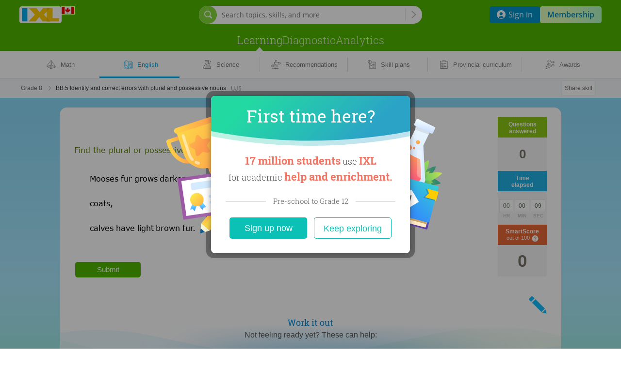

--- FILE ---
content_type: text/css;charset=utf-8
request_url: https://ca.ixl.com/combo/dv3/0YWzd-L2wjvKkwk7ioLncahL_0I/yui3/content/?modules=util/audio/AudioButtonDisplay-min.css,util/audio/AudioEnabledComponent-min.css,components/spanish/QMGloss/Gloss-min.css
body_size: 1322
content:
.practice-audio-button:focus svg path,.practice-audio-button:hover svg path{fill:#0080e2;stroke:#0080e2;transition:fill .12s ease-out,stroke .12s ease-out,stroke-width .12s ease-out}.practice-audio-button:focus svg path.audio-speaker-0,.practice-audio-button:hover svg path.audio-speaker-0{stroke-width:2px}.practice-audio-button:focus svg path.audio-speaker-1,.practice-audio-button:focus svg path.audio-speaker-2,.practice-audio-button:hover svg path.audio-speaker-1,.practice-audio-button:hover svg path.audio-speaker-2{stroke-width:1px}@keyframes audio-button-playing-animation-1{0%,20%{opacity:0}40%,60%,80%,to{opacity:1}}@keyframes audio-button-playing-animation-2{0%,20%,40%,60%{opacity:0}80%,to{opacity:1}}svg.audio-button-display path{fill:#00aeef}svg.audio-button-display.white-button path{fill:#fff}svg.audio-button-display.playing .audio-speaker-1{animation:audio-button-playing-animation-1 2s infinite}svg.audio-button-display.playing .audio-speaker-2{animation:audio-button-playing-animation-2 2s infinite}@keyframes audio-button-loading-animation{0%,39%,to{opacity:.25}40%{opacity:1}}svg.audio-button-display.loading .animated-circle{animation:audio-button-loading-animation 1.2s ease-in infinite;fill:#009aef}svg.audio-button-display.white-button.loading .animated-circle{fill:#fff}svg.audio-button-display.loading .circle2{animation-delay:-1.05s}svg.audio-button-display.loading .circle3{animation-delay:-.9s}svg.audio-button-display.loading .circle4{animation-delay:-.75s}svg.audio-button-display.loading .circle5{animation-delay:-.6s}svg.audio-button-display.loading .circle6{animation-delay:-.45s}svg.audio-button-display.loading .circle7{animation-delay:-.3s}svg.audio-button-display.loading .circle0{animation-delay:-.15s}.practice-audio-button{display:inline-block}.audio-enabled-component>.practice-audio-button+.ixlParagraph{display:inline}.audio-button-display{height:21px;padding:12px 13px 12px 5px;width:27px}.lower-audio-grade .audio-button-display{height:29px;padding:8px 9px 8px 5px;width:31px}/* YUI CSS Detection Stamp */
#yui3-css-stamp.ixl_content_util_audio_AudioButtonDisplay-min { display: none; }
.audio-enabled-component.click-to-play{cursor:pointer}.audio-enabled-component,.audio-wrapped-complex-component{display:inline-block}.audio-enabled-component.contains-audio-button[wrapped-audio-content-type=Paragraph]>*{text-indent:0}.audio-enabled-component.contains-audio-button[wrapped-audio-content-type=Paragraph] svg.audio-button-display{display:block}/* YUI CSS Detection Stamp */
#yui3-css-stamp.ixl_content_util_audio_AudioEnabledComponent-min { display: none; }
.qm-gloss,.qreactbridge[bridgecomponent=Gloss]{display:inline;outline:none;-webkit-tap-highlight-color:transparent}.gcs-disabled .qm-gloss{pointer-events:auto}.qm-gloss .gloss-text{background-image:url(/qgen_res/spa/components/black.png);background-position:2px 100%;background-repeat:repeat-x;background-size:4px 2px;display:inline;padding-bottom:3px;position:relative;text-align:center;-webkit-tap-highlight-color:transparent}.qm-gloss .gloss-text.left-aligned{text-align:left}.qm-gloss .gloss-text .preload-hover.black{background-image:url(/qgen_res/spa/components/darkGrey.png);position:absolute}.qm-gloss .gloss-text .preload-hover.white{background-image:url(/qgen_res/spa/components/lightGrey2.png);position:absolute}.qm-gloss .gloss-text .preload-hover.green{background-image:url(/qgen_res/spa/components/lightGreen.png);position:absolute}.InstructionsTag .qm-gloss .gloss-text,.instructions .qm-gloss .gloss-text,.qm-gloss .gloss-text .InstructionsTag,.qm-gloss .gloss-text .instructions{background-image:url(/qgen_res/spa/components/darkGreen.png);background-position:2px 100%;background-repeat:repeat-x;background-size:4px 2px;padding-bottom:3px}.InstructionsTag .qm-gloss .gloss-text.hovered,.instructions .qm-gloss .gloss-text.hovered,.qm-gloss .gloss-text.hovered .InstructionsTag,.qm-gloss .gloss-text.hovered .instructions{background-image:url(/qgen_res/spa/components/lightGreen.png);color:#99c920}.qm-gloss .gloss-object-container{background-color:#fff;border:1px solid #dedede;border-radius:8px;box-shadow:1px 1px 6px 1px rgba(0,0,0,.1);color:#e57529;cursor:default;display:inline;font-size:95%;outline:none;padding:5px;position:absolute;visibility:hidden;width:255px;z-index:2}b .gloss-object-container,strong .gloss-object-container{font-weight:400}em .gloss-object-container,i .gloss-object-container{font-style:normal}del .gloss-object-container,ins .gloss-object-container,s .gloss-object-container,strike .gloss-object-container,u .gloss-object-container{text-decoration:none}.qm-gloss .gloss-bridge{background-color:transparent;height:26px;position:absolute;width:26px}.qm-gloss .gloss-text.below .gloss-object-container .before{border:13px solid transparent;border-bottom:10px solid #dedede;border-top:none;content:" ";height:0;left:50%;position:absolute;right:50%;top:-10px;transform:translate(-50%);width:0}.qm-gloss .gloss-text.below .gloss-object-container .after{border:12px solid transparent;border-bottom:9px solid #fff;border-top:none;content:" ";height:0;left:50%;position:absolute;right:50%;top:-8px;transform:translate(-50%);width:0}.qm-gloss .gloss-text.right .gloss-object-container .before{border:13px solid transparent;border-left:none;border-right:10px solid #dedede;bottom:50%;content:" ";height:0;left:-10px;position:absolute;top:50%;width:0}.qm-gloss .gloss-text.right .gloss-object-container .after{border:12px solid transparent;border-left:none;border-right:9px solid #fff;bottom:50%;content:" ";height:0;left:-8px;position:absolute;top:50%;width:0}.qm-gloss .gloss-text.visible .gloss-object-container{visibility:visible}.usingMouse .qm-gloss:not(:hover) .gloss-text.visible .gloss-object-container{visibility:hidden}.qm-gloss .gloss-text.hovered{background-image:url(/qgen_res/spa/components/darkGrey.png);color:#777}.usingMouse .instructions .qm-gloss:not(:hover) .gloss-text.visible.hovered .gloss-object-container,.usingMouse .qm-gloss:not(:hover) .gloss-text.visible.hovered .gloss-object-container,.usingMouse .qm-gloss:not(:hover) .gloss-text.visible.hovered .instructions{background-image:url(/qgen_res/spa/components/black.png);color:#000}.qm-gloss .gloss-text .ixlParagraph{display:inline}.qm-gloss .gloss-object-container .ixlParagraph,.qm-gloss .gloss-object-container img,.qm-gloss .gloss-object-container svg{padding-left:2px;padding-right:2px}.qmTableCell.dataCell .qm-gloss .gloss-text{background-image:url(/qgen_res/spa/components/darkGrey2.png)}.qmTableCell.dataCell .qm-gloss .gloss-text.hovered{background-image:url(/qgen_res/spa/components/darkGrey.png)}.qmTableCell.colHeader .qm-gloss .gloss-text,.qmTableRow.title .qm-gloss .gloss-text{background-image:url(/qgen_res/spa/components/white.png);color:#fff}.qmTableCell.colHeader .qm-gloss .gloss-text.hovered,.qmTableRow.title .qm-gloss .gloss-text.hovered{background-image:url(/qgen_res/spa/components/lightGrey2.png);color:#ececec}.FillInPromptContainer .qm-gloss .gloss-object-container{height:100%}.FillInPromptContainer .qm-gloss .gloss-object-container .gloss-object{left:50%;position:absolute;top:50%;transform:translate(-50%,-50%);-webkit-transform:translate(-50%,-50%)}.fimct-passage:hover{z-index:1}.usingMouse,.usingMouse .QMDocBlock,.usingMouse .secContent,.usingMouse .secContentPiece,.usingMouse .secHdr{position:relative;z-index:0}.usingMouse.browser .QMDocBlock:hover,.usingMouse.browser .secContent:hover,.usingMouse.browser .secContentPiece:hover,.usingMouse.browser .secHdr:hover{z-index:1}/* YUI CSS Detection Stamp */
#yui3-css-stamp.ixl_content_components_spanish_QMGloss_Gloss-min { display: none; }


--- FILE ---
content_type: text/css;charset=utf-8
request_url: https://ca.ixl.com/combo/dv3/RvjbS5usziTseUI01VcQ0EdDasU/yui3/qela/?modules=qela-css-RichText-min.css,qela-css-ClozeWrapFixer-min.css,qela-css-FillInView-min.css,qela-css-SelectAndEditText-min.css
body_size: 907
content:
.ellipsis,.hacky-nowrap{white-space:nowrap}.rich-text i i{font-style:normal}.instructions{color:#5d8200}.citation{font-size:80%;font-style:italic}.itsaboutme{color:#004bc4}.reveallettersactive{color:#009aef}.reveallettersinactive{color:#009aef;opacity:.37}.sub{font-size:smaller;line-height:0;vertical-align:sub}.ixl-practice-crate .rich-text sup{top:-.5em}.rich-text .highlighted-text{background-color:#fff3bd}/* YUI CSS Detection Stamp */
#yui3-css-stamp.qela-css-RichText-min { display: none; }
.has-content-before:before{content:attr(data-content-before)}.has-content-after:after{content:attr(data-content-after)}.italics-after+.cloze-fragment,.italics-after:after,.italics-before:before{font-style:italic}.bold-after+.cloze-fragment,.bold-after:after,.bold-before:before{font-weight:700}.underline-after+.cloze-fragment,.underline-after:after,.underline-before:before{text-decoration:underline}.line-through-after+.cloze-fragment,.line-through-after:after,.line-through-before:before{text-decoration:line-through}.cloze-empty-div{display:inline-block}/* YUI CSS Detection Stamp */
#yui3-css-stamp.qela-css-ClozeWrapFixer-min { display: none; }
.fill-in-box{display:inline-block;position:relative}.fill-in-box .secret-character-wrapper{position:absolute;white-space:nowrap;width:100%}.fill-in-box .fill-in{background:#fff;border:1px solid #ccc;box-sizing:border-box;left:0;padding:5px;resize:none;white-space:nowrap;width:100%}.fill-in::-webkit-input-placeholder{color:#000;opacity:1}.fill-in:-moz-placeholder,.fill-in::-moz-placeholder{color:#000;opacity:1}.fill-in:-ms-input-placeholder{color:#000}.fill-in-box .fill-in-sizer{visibility:hidden}.fill-in-box .secret{margin-right:-1px;visibility:hidden;width:1px}.fill-in-box .fill-in[disabled].disabled-appearance{background:#eaeded;border:1px solid #46a7e2}.fill-in-box .fill-in:focus{border:1px solid #009aef;box-shadow:0 0 2px rgba(6,185,247,.65),inset 0 3px 0 rgba(5,166,222,.07);outline:none;transition:.1s ease-in}.fill-in-box .fill-in::-ms-clear{display:none}/* YUI CSS Detection Stamp */
#yui3-css-stamp.qela-css-FillInView-min { display: none; }
.select-edit .cloze-fragment{float:left;margin-right:.3em}.select-edit.cloze-container:after{clear:both;content:"";display:block;height:1px}.select-edit{line-height:2.3;padding-top:.65em}.select-edit.isInteractive{line-height:3.2;padding-bottom:1.5em;padding-top:.4em}.select-edit-content-before{white-space:nowrap}.select-edit-text-container{display:inline-block;position:relative;white-space:nowrap}.select-edit-text-container .fill-in-box{bottom:2.6em;line-height:1.4;position:absolute}.select-edit-text-container .fill-in{padding:4px}.select-edit-text-container .fill-in-box{visibility:hidden}.select-edit-text-container.being-edited .fill-in-box{visibility:visible}.select-edit-text-container .select-edit-x-clickable{background-color:#5050ff;border-radius:.8em;color:#fff;cursor:pointer;font-size:10px;position:absolute;right:-1.65em;text-align:center;top:-.7em;width:1.45em;z-index:19}.select-edit-text-container .select-edit-x-clickable.hovering{background-color:#eb4d28}.italics-after .has-content-after:after{font-style:italic}.bold-after .has-content-after:after{font-weight:700}.underline-after .has-content-after:after{text-decoration:underline}.line-through-after .has-content-after:after{text-decoration:line-through}.select-edit .select-edit-text-entered{color:#5050ff;font-size:.875em;line-height:1.4;position:absolute;top:-.7em}.select-edit.isInteractive .select-edit-text-entered{top:-.2em}.select-edit .being-edited .select-edit-text-clickable,.select-edit .corrected .select-edit-text-clickable,.select-edit.isInteractive .select-edit-text-clickable.hovering,.select-edit.isInteractive .select-edit-text-entered.hovering{color:#ff003a}.select-edit .answer .select-edit-text-clickable{color:#ff003a;text-decoration:line-through}.select-edit.isInteractive .select-edit-text-clickable,.select-edit.isInteractive .select-edit-text-container.corrected .select-edit-text-entered{cursor:pointer}.select-edit-text-container .fill-in-box{z-index:10}.select-edit-text-container .select-edit-text-entered{z-index:5}.select-edit-text-entered:after{content:"i";visibility:hidden}.practice-audio-wrapper[audio-wrapper-contents=SelectAndEditText]{cursor:auto}.correct-answer .practice-audio-wrapper[audio-wrapper-contents=SelectAndEditText]{line-height:2.3}.practice-audio-button[audio-button-contents=SelectAndEditText]{float:left;margin-top:13px}.review-box .practice-audio-button[audio-button-contents=SelectAndEditText]{margin-top:5px}/* YUI CSS Detection Stamp */
#yui3-css-stamp.qela-css-SelectAndEditText-min { display: none; }


--- FILE ---
content_type: text/css; charset=utf-8
request_url: https://ca.ixl.com/dv3/L8uhoe_3yCbQmXfJrICXkZR9mpk/yui3/webfont/webfont-css-verdana-min.css
body_size: 100
content:
@import url("//fast.fonts.net/t/1.css?apiType=css&projectid=3ef2db6b-86ad-454b-818f-7231e7b45d7b");@font-face{font-family:IXL Verdana;font-style:normal;font-weight:400;src:url("/webfont/v18.7/verdana_reg.eot");src:url("/webfont/v18.7/verdana_reg.eot?#iefix") format("embedded-opentype"),url("/webfont/v18.7/verdana_reg.woff2") format("woff2"),url("/webfont/v18.7/verdana_reg.woff") format("woff"),url("/webfont/v18.7/verdana_reg.ttf") format("truetype"),url("/webfont/v18.7/verdana_reg.svg#web") format("svg")}@font-face{font-family:IXL Verdana;font-style:normal;font-weight:700;src:url("/webfont/v18.7/verdana_bold.eot");src:url("/webfont/v18.7/verdana_bold.eot?#iefix") format("embedded-opentype"),url("/webfont/v18.7/verdana_bold.woff2") format("woff2"),url("/webfont/v18.7/verdana_bold.woff") format("woff"),url("/webfont/v18.7/verdana_bold.ttf") format("truetype"),url("/webfont/v18.7/verdana_bold.svg#web") format("svg")}@font-face{font-family:IXL Verdana;font-style:italic;font-weight:400;src:url("/webfont/v18.7/verdana_ital.eot");src:url("/webfont/v18.7/verdana_ital.eot?#iefix") format("embedded-opentype"),url("/webfont/v18.7/verdana_ital.woff2") format("woff2"),url("/webfont/v18.7/verdana_ital.woff") format("woff"),url("/webfont/v18.7/verdana_ital.ttf") format("truetype"),url("/webfont/v18.7/verdana_ital.svg#web") format("svg")}@font-face{font-family:IXL Verdana;font-style:italic;font-weight:700;src:url("/webfont/v18.7/verdana_bdit.eot");src:url("/webfont/v18.7/verdana_bdit.eot?#iefix") format("embedded-opentype"),url("/webfont/v18.7/verdana_bdit.woff2") format("woff2"),url("/webfont/v18.7/verdana_bdit.woff") format("woff"),url("/webfont/v18.7/verdana_bdit.ttf") format("truetype"),url("/webfont/v18.7/verdana_bdit.svg#web") format("svg")}/* YUI CSS Detection Stamp */
#yui3-css-stamp.webfont-css-verdana-min { display: none; }


--- FILE ---
content_type: text/plain;charset=utf-8
request_url: https://ca.ixl.com/practice/recommend?pesId=589370467e0add6e0324b1255d8852bb_mkjh2ewi_abmi&userId=-1&refererUrl=null
body_size: 658
content:
[{"skill":{"skillId":2020009252,"permacode":"UJ5","subject":"LANGUAGE_ARTS","strand":"CA_GRAMMAR_AND_MECHANICS","scoringType":"TRADITIONAL_SMART_SCORE","grade":"CA_GRADE_8","name":"Identify and correct errors with plural and possessive nouns","internalCode":"8-pos-3","standardAlignmentNotes":"","skillUrl":"identify-and-correct-errors-with-plural-and-possessive-nouns","metaTag":"","copySourceId":2007000974,"flashRequired":false,"liveSinceSeedVersion":2020002957,"minIosVersion":7,"minAndroidVersion":4,"unusualPointTotal":false,"createdForTag":"2016-05-11  R16.6","myScriptEnabled":false,"neutralAccolades":false,"startingPoint":false,"limitedAccess":false,"spanishTranslationEnabled":false,"checkpointSkill":false,"demoSkill":false,"screenerSkill":false,"coreQuizSkill":false,"recommenderEquivalentSkill":false,"ultimateWorkbookSkill":false,"excludeFromDiagnostic":false,"calculatorType":"NONE","creationDate":"Apr 20, 2016 2:51:39 PM","lastUpdateDate":"Aug 12, 2022 9:03:13 AM"},"skillCode":"BB.5","skillPermacode":"UJ5","mastered":false,"recommendationType":"SKILL","screenshot":"84360eb3d4ae9ab21bba91dfc828fba25db25da4","fullSizeScreenshot":"11e085e61dc6ab6349a9daf47f072da0adbc4cdf","gradeName":"Grade 8","url":"grade-8","subjectUrl":"ela"},{"skill":{"skillId":2020009297,"permacode":"8QK","subject":"LANGUAGE_ARTS","strand":"CA_GRAMMAR_AND_MECHANICS","scoringType":"TRADITIONAL_SMART_SCORE","grade":"CA_GRADE_8","name":"Identify plurals, singular possessives and plural possessives","internalCode":"8-pos-1","standardAlignmentNotes":"","skillUrl":"identify-plurals-singular-possessives-and-plural-possessives","metaTag":"","copySourceId":2007000970,"flashRequired":false,"liveSinceSeedVersion":2020002957,"minIosVersion":7,"minAndroidVersion":4,"unusualPointTotal":false,"createdForTag":"2016-05-11  R16.6","myScriptEnabled":false,"neutralAccolades":false,"startingPoint":false,"limitedAccess":false,"spanishTranslationEnabled":false,"checkpointSkill":false,"demoSkill":false,"videoId":1900345517,"screenerSkill":false,"coreQuizSkill":false,"recommenderEquivalentSkill":false,"ultimateWorkbookSkill":false,"excludeFromDiagnostic":false,"calculatorType":"NONE","creationDate":"Apr 20, 2016 2:51:41 PM","lastUpdateDate":"Jul 28, 2025 6:33:21 AM"},"skillCode":"BB.3","skillPermacode":"8QK","mastered":false,"recommendationType":"SKILL","screenshot":"ee16afbd01b3bc5bacdee079a992164fcfe265d5","fullSizeScreenshot":"c521ce6aa910b5eabf660618ecc792b37ddaf82a","gradeName":"Grade 8","url":"grade-8","subjectUrl":"ela"},{"skill":{"skillId":2020009298,"permacode":"WPM","subject":"LANGUAGE_ARTS","strand":"CA_GRAMMAR_AND_MECHANICS","scoringType":"TRADITIONAL_SMART_SCORE","grade":"CA_GRADE_8","name":"Form the singular or plural possessive","internalCode":"8-pos-2","standardAlignmentNotes":"","skillUrl":"form-the-singular-or-plural-possessive","metaTag":"","copySourceId":2007000972,"flashRequired":false,"liveSinceSeedVersion":2020002957,"minIosVersion":7,"minAndroidVersion":4,"unusualPointTotal":false,"createdForTag":"2016-05-11  R16.6","myScriptEnabled":false,"neutralAccolades":false,"startingPoint":false,"limitedAccess":false,"spanishTranslationEnabled":false,"checkpointSkill":false,"demoSkill":false,"videoId":1900347417,"screenerSkill":false,"coreQuizSkill":false,"recommenderEquivalentSkill":false,"ultimateWorkbookSkill":false,"excludeFromDiagnostic":false,"calculatorType":"NONE","creationDate":"Apr 20, 2016 2:51:41 PM","lastUpdateDate":"Jul 28, 2025 6:33:21 AM"},"skillCode":"BB.4","skillPermacode":"WPM","mastered":false,"recommendationType":"SKILL","screenshot":"a1c72166acccd503781889071dc9c843e5c3060f","fullSizeScreenshot":"a1c72166acccd503781889071dc9c843e5c3060f","gradeName":"Grade 8","url":"grade-8","subjectUrl":"ela"},{"skill":{"skillId":2020001803,"permacode":"MDY","subject":"LANGUAGE_ARTS","strand":"CA_GRAMMAR_AND_MECHANICS","scoringType":"TRADITIONAL_SMART_SCORE","grade":"CA_GRADE_5","name":"Identify and correct errors with plural and possessive nouns","internalCode":"5-pos-3","standardAlignmentNotes":"","skillUrl":"identify-and-correct-errors-with-plural-and-possessive-nouns","metaTag":"","copySourceId":2007000027,"flashRequired":false,"liveSinceSeedVersion":2020001250,"minIosVersion":7,"minAndroidVersion":4,"unusualPointTotal":false,"createdForTag":"2015-09-02  R16.0","myScriptEnabled":false,"neutralAccolades":false,"startingPoint":false,"limitedAccess":false,"spanishTranslationEnabled":false,"checkpointSkill":false,"demoSkill":false,"videoId":1900344617,"screenerSkill":false,"coreQuizSkill":false,"recommenderEquivalentSkill":false,"ultimateWorkbookSkill":false,"excludeFromDiagnostic":false,"calculatorType":"NONE","creationDate":"Aug 10, 2015 8:37:55 AM","lastUpdateDate":"Jul 28, 2025 6:33:21 AM"},"skillCode":"GG.9","skillPermacode":"MDY","mastered":false,"recommendationType":"SKILL","screenshot":"3c7add38b4c904295666550be7c9d06f13246e4c","fullSizeScreenshot":"68fbf89232d63c757307ca51063689fe7ff0b73f","gradeName":"Grade 5","url":"grade-5","subjectUrl":"ela"}]

--- FILE ---
content_type: application/javascript;charset=utf-8
request_url: https://ca.ixl.com/combo/dv3/94dwY2498N5Y4JnEdIs2cU9R5XU/yui3/first-time-popover/?modules=ixl_first-time-popover_FirstTimePopover/lang/ixl_first-time-popover_FirstTimePopover_en-CA.js,FirstTimePopover-min.js,firstTimePopoverSetup-min.js
body_size: 862
content:
YUI.add('lang/ixl_first-time-popover_FirstTimePopover_en-CA', function(Y) {
  var intl = require('ixl/util-commonjs/Intl');
  var text = {};
  text['first_time_popover.explore'] = 'Keep exploring';
  text['first_time_popover.header'] = 'First time here?';
  text['first_time_popover.one_in'] = '<strong>{marketingStatsStudents} students</strong> use <strong>IXL</strong><br/>for academic <strong>help and enrichment.</strong>';
  text['first_time_popover.sign_up'] = 'Sign up now';
  text['first_time_popover.grade_range'] = 'Pre-school to Grade 12';
  intl.addModule('ixl_first-time-popover_FirstTimePopover', text);
}, '@VERSION@', {'requires':['ixl_content_util_YLang', 'ixl_util-commonjs_YEscape', 'ixl_util-commonjs_Intl']});
!function(){function e(e,t,i){const s=e("ixl/external/react/react"),o=e("ixl/external/react/prop-types"),n=e("ixl/product-components/IxlModal"),r=e("ixl/product-components/Yui3ImgTag/Yui3ImgTag"),a=e("ixl/util-commonjs/Intl"),l=e("ixl/util-commonjs/gaq"),p=a.getModule("ixl_first-time-popover_FirstTimePopover"),m={open:o.bool,isUS:o.bool,studentsRatioDenominator:o.string,numStudents:o.string},c="Welcome popover abtest";class g extends s.Component{constructor(e){super(e),this.state={open:e.open},this.closePopover=this.closePopover.bind(this),this.keepExploring=this.keepExploring.bind(this),this.signUpNow=this.signUpNow.bind(this)}closePopover(){this.setState({open:!1}),l("send",{hitType:"event",eventCategory:c,eventAction:"close"})}keepExploring(){this.setState({open:!1}),l("send",{hitType:"event",eventCategory:c,eventAction:"keep exploring"})}signUpNow(){l("send",{hitType:"event",eventCategory:c,eventAction:"sign up now"})}render(){const e=this.props.isUS?this.props.studentsRatioDenominator:this.props.numStudents;return s.createElement(n,{open:this.state.open,showCloseButton:!0,closeCallback:this.closePopover,extraClassName:["first-time-popover"].join(" ")},s.createElement(r,{alt:"",className:"first-time-bg-img first-time-bg-img-left",src:"left-bg-img.svg"}),s.createElement("div",{className:"first-time-popover-content"},s.createElement("div",{className:"header-section"},s.createElement(r,{alt:"",className:"first-time-bg-img",src:"header.svg"}),s.createElement("h1",{className:"first-time-popover-title"},p.getRaw("first_time_popover.header"))),s.createElement("div",{className:"body-section"},s.createElement("div",{className:"one-in-section",dangerouslySetInnerHTML:{__html:p.getRaw("first_time_popover.one_in",{marketingStatsStudents:e})}}),s.createElement("div",{className:"divider-section"},s.createElement("div",{className:"dividing-line"}),s.createElement("div",{className:"grade-range",dangerouslySetInnerHTML:{__html:p.getRaw("first_time_popover.grade_range")}}),s.createElement("div",{className:"dividing-line"})),s.createElement("div",{className:"button-group"},s.createElement("a",{href:"/membership",className:"sign-up-btn",onClick:this.signUpNow},p.getRaw("first_time_popover.sign_up")),s.createElement("button",{"aria-label":"Close",className:"explore-btn",onClick:this.keepExploring},p.getRaw("first_time_popover.explore"))))),s.createElement(r,{alt:"",className:"first-time-bg-img first-time-bg-img-right",src:"right-bg-img.svg"}))}}g.displayName="FirstTimePopover",g.propTypes=m,g.defaultProps={open:!1,isUS:!0,studentsRatioDenominator:"5",numStudents:"11 million"},i.exports=g}e.moduleId="ixl_first-time-popover_FirstTimePopover",define(e)}();
!function(){function e(e,t,i){const o=e("ixl/external/react/react"),r=e("ixl/external/react/reactDom"),n=e("ixl/first-time-popover/FirstTimePopover"),c=e("ixl/product-components/Yui3ImgTag/Yui3AssetUtil");i.exports=function(e){c.setupPath(e.imgPath);const t=document.createElement("div");t.setAttribute("class","first-time-popover-container"),document.body.appendChild(t),r.render(o.createElement(n,e.props),t)}}e.moduleId="ixl_first-time-popover_firstTimePopoverSetup",define(e)}();


--- FILE ---
content_type: application/javascript;charset=utf-8
request_url: https://ca.ixl.com/combo/dv3/-TeroWv6hIPK6Qh-kC4XKm5-vSQ/yui3/recaptcha-commonjs/?modules=RecaptchaClient-min.js
body_size: -43
content:
!function(){function e(e,t,c){c.exports={loadRecaptchaScript:(e,t)=>{if(void 0!==window.__RECAPTCHA_CHECKER__)return;if(!e||!t)return;const c=new Promise(c=>{const n=document.createElement("script");n.onload=()=>window.grecaptcha.enterprise.ready(()=>{c(e)}),n.src=t,document.head.appendChild(n)});window.__RECAPTCHA_CHECKER__=e=>c.then(t=>window.grecaptcha.enterprise.execute(t,{action:e})).catch(e=>{})},executeRecaptcha:function(e){return!(arguments.length>1&&void 0!==arguments[1])||arguments[1]?window.__RECAPTCHA_CHECKER__&&window.grecaptcha?.enterprise?window.__RECAPTCHA_CHECKER__(e):Promise.reject(new Error("The reCAPTCHA script was not loaded. Please ensure loadRecaptchaScript() is called first.")):Promise.resolve()}}}e.moduleId="ixl_recaptcha-commonjs_RecaptchaClient",define(e)}();


--- FILE ---
content_type: application/javascript;charset=utf-8
request_url: https://ca.ixl.com/combo/dv3/RvjbS5usziTseUI01VcQ0EdDasU/yui3/qela/?modules=qela-RichTextGloss-min.js,qela-ClozeView-min.js,qela-RichTextEnrichmentToHTMLMap-min.js,qela-RichText-min.js,qela-ClozeWrapFixer-min.js,qela-FillInView-min.js,qela-SelectAndEditExtensions-min.js,qela-SelectAndEditText-min.js,qela-EditableFragment-min.js,qela-RichTextFillIn-min.js
body_size: 7940
content:
YUI.add("qela-RichTextGloss",function(t){var e=t.namespace("IXL"),n=(e.React.getReactInstance(),require("ixl/content/components/spanish/QMGloss/Gloss"));e.RichTextGloss=e.QMReactBridge(n,{values:{text:"textToGloss",gloss:"gloss",glossBelow:"glossBelow",centerAlign:"centerAlign"},px:{getAudioText:function(t){return function t(e){if(e){if(e.text)return e.text;if(e.get("text"))return e.get("text");if("Semanticked"===e.objectType)return t(e.get("content"))}return""}(this.get("textToGloss")).replace(/<\/?(?!ttsem|ttsignore|ttsbreak)[A-Za-z0-9'=\- ]+\/?>/gm,"")},toUText:function(){return this.toReact()},getNumChildComponents:function(){return 0},getChildComponent:function(t){throw new Error("Gloss has no child components.")},setChildComponent:function(t,e){throw new Error("Gloss has no child components.")}}})},"@VERSION@",{requires:["base","node","array-extras","ixl_content_components_spanish_QMGloss_Gloss","q-QMReactBridge"]});
YUI.add("qela-ClozeView",function(e){var t=e.namespace("IXL"),n=/^ +$/;t.ClozeView=e.Base.create("clozeView",e.View,[],{initializer:function(){this._gapViews=[],this.set("objectType","ClozeView")},destructor:function(){e.Array.each(this._gapViews,function(e){e.destroy()})},render:function(){this.get("container").addClass(t.ClozeView.CONTAINER_CSS),this._isTwoDimensionalArray(this.get("fragments"))?e.Array.each(this.get("fragments"),this._renderFragmentLine,this):e.Array.each(this.get("fragments"),this._renderFragment,this)},_isTwoDimensionalArray:function(e){return Array.isArray?Array.isArray(e)&&Array.isArray(e[0]):"[object Array]"===Object.prototype.toString.call(e)?"[object Array]"===Object.prototype.toString.call(e[0]):void 0},_renderFragmentLine:function(n,r,i){this.currentFragmentLineContainer=this.get("container").appendChild('<div class="'+t.ClozeView.FRAGMENT_LINE_CSS+'"/>'),this.currentFragmentLineContainer.lineIndex=r,e.Array.each(n,this._renderFragment,this)},_renderFragment:function(e,t,n){var r=this.currentFragmentLineContainer?this.currentFragmentLineContainer.lineIndex:0;"RichText"===e.objectType?this._renderRichText(e,n[t-1],n[t+1],r):"RichTextHybridPassage"===e.objectType||"qmReactBridge"===e.name||"RichTextGloss"===e.objectType?this._renderGloss(e):n[t]=this._renderGap(e,n[t-1],n[t+1],r)},_renderRichText:function(t,r,i,a){var o,s=this._makeFragmentContainer();o=t,e.UA.ios>=8&&o&&"function"==typeof o.get&&"string"==typeof o.get("text")&&n.test(o.get("text"))&&(!r||"RichText"!==r.objectType)&&s.appendChild('<div class="cloze-empty-div"/>'),s.addClass("rich-text-fragment"),t._parentNode=s,t.render()},_renderGloss:function(e){var t=this._makeFragmentContainer();t.addClass("rich-text-fragment"),e._parentNode=t,e.render()},_renderGap:function(e,t,n,r){var i=this._makeFragmentContainer(),a=this._makeView(e);return a.set("container",i),a.set("prevFragment",t),a.set("nextFragment",n),a.render(),this._gapViews.push(a),this.addTarget(a),a},_makeView:function(e){var t=this.get("gapView");return e.isInteractive=this.get("isInteractive"),new t(e)},getNumChildComponents:function(){return 0},getChildComponent:function(e){throw new Error("ClozeView has no child components.")},setChildComponent:function(e,t){throw new Error("ClozeView has no child components.")},getAudioText:function(e){var t=this.get("fragments");if(this._isTwoDimensionalArray(t)){var n=this;return t.map(function(t){return n.getFragmentLineAudioText(t,e)}).join(" ")}return this.getFragmentLineAudioText(t,e)},getFragmentLineAudioText:function(e,t){return e.map(function(e){return e.getAudioText?e.getAudioText(t):" ,blank , "}).join(" ")},_makeFragmentContainer:function(){return this._getFragmentContainer("<"+(this.get("allBlockLevel")?"div":"span")+' class="'+t.ClozeView.FRAGMENT_CSS+'"/>')},_getFragmentContainer:function(e){return void 0===this.currentFragmentLineContainer?this.get("container").appendChild(e):this.currentFragmentLineContainer.appendChild(e)}},{CONTAINER_CSS:"cloze-container",FRAGMENT_LINE_CSS:"cloze-fragment-line",FRAGMENT_CSS:"cloze-fragment",ATTRS:{fragments:{writeOnce:"initOnly"},gapView:{writeOnce:"initOnly"},allBlockLevel:{validator:function(t){return e.Lang.isBoolean(t)},value:!1},isInteractive:{validator:function(t){return e.Lang.isBoolean(t)},value:!1}}})},"@VERSION@",{requires:["base","node","array-extras","node","view","attribute-observable","qela-RichTextGloss"]});
YUI.add("qela-RichTextEnrichmentToHTMLMap",function(e){e.namespace("IXL").RichTextEnchrichmentToHTMLMap={b:"b",i:"i",u:"u",hyperlink:"a",h:'span class="highlighted-text"',abbr:"abbr",del:"del",instructions:'span class="instructions"',citation:'span class="citation"',sub:"sub",sup:"sup",itsaboutme:'span class="itsaboutme"',reveallettersactive:'span class="reveallettersactive"',reveallettersinactive:'span class="reveallettersinactive"'}},"@VERSION@",{requires:["base","node","array-extras"]});
YUI.add("qela-RichText",function(e){var t=e.namespace("IXL"),n=require("ixl/content/text/Paragraph"),a=(require("ixl/content/util/audio/generate-audio-info"),require("ixl/content/util/request-css-module-for-page")),r=require("ixl/content/util/IXLContentColorUtils"),s=require("ixl/content/util/is-mobile-app"),i=t.React.getReactInstance(),o=["SPANISH_LANGUAGE_ARTS"],c=new RegExp("((([A-Za-z]{3,9}:(?:\\/\\/)?)(?:[\\-;:&=\\+\\$,\\w]+@)?[A-Za-z0-9\\.\\-]+|(?:www\\.|[\\-;:&=\\+\\$,\\w]+@)[A-Za-z0-9\\.\\-]+)((?:\\/[\\+~%\\/\\.\\w\\-_]*)?\\??(?:[\\-\\+=&;%@\\.\\w_]*)#?(?:[\\.\\!\\/\\\\w]*))?)","g"),l=new RegExp("[¿¡→]|(&rarr;)"),p=new RegExp("-[a-z]-[a-z].*");function u(e){this.objectType=e.objectType,this.__qStamp__=e.__qStamp__,this.get=function(t){return e[t]}}var h=u.prototype;h.render=function(){this._parentNode;var t=this.get("text");(function(e){return l.test(e)})(t)&&a("webfont","webfont-css-verdana");var n=e.Node.create('<span class="rich-text" />'),r=e.Node.create("<span>"+t+"</span>");if(this._appendCleanHTML(n,r),this._parentNode.append(n),n.one(".citation")){var s=n.ancestor(".secContentPiece");s&&s.addClass("contains-citation")}},h._appendCleanHTML=function(e,n){var a=n.get("nodeName").toLowerCase();if("#text"===a)this._appendTextToNode(n,e);else{var i,o=t.RichTextEnchrichmentToHTMLMap[a];if(o){let e="";if("a"===o)e=(s()?"":' target="_blank"')+` href="${n.get("href")}" class="force-no-audio-on-click"`;i=`<${o}${e}/>`}else if("colored"===a){var c=n.getAttribute("color");i='<span style="color:'+r.getIXLContentColor(c).toHexString(r.BRIGHTNESS_LEVELS.LEVEL_70)+'"/>'}else i=null;var l=i?e.appendChild(i):e,p=this;n.get("childNodes").each(function(e){p._appendCleanHTML(l,e)})}},h._appendTextToNode=function(t,n){var a=t.get("text");if(this.needsPreprocessing(a)){var r=this.preprocessText(a);e.Node.create("<span>"+r+"</span>").get("childNodes").each(function(e){n.appendChild(e)})}else n.appendChild(t)},h.needsPreprocessing=function(e){return-1!==e.indexOf("—")||-1!==e.indexOf("…")||-1!==e.indexOf("-")&&!p.test(e)||c.test(e)},h.preprocessText=function(t){var n=this.charReduceFunction.bind(this);return e.Array.reduce(t.split(""),"",n)};var d=/[\u2014\-]/g,g=/[\.,?!:;\)\u2014]/,f=/[a-z0-9]/i;h.charReduceFunction=function(n,a,r,s){var i=t.ContextAware.getContextFor(this),l=0===r,p=r===s.length-1,u=l?"":s[r-1],h=p?"":s[r+1],x=e.Array.reduce(s,"",function(e,t,n,a){return e+t}),m=!1;if(c.test(x))for(var C=x.match(c),T=0;T<C.length;T++){var w=C[T],_=x.indexOf(w);if(r>=_&&r<_+w.length){m=!0;break}}var v="…"===h,R="…"===a&&0!==r,A=l&&d.test(a),b=d.test(h),E=v||!m&&(A||b),N=1===r&&d.test(u),L=!l&&d.test(a),q=R||!m&&(N||L),y=n;if(E&&(y+='<span class="hacky-nowrap">'),"…"===a){var S='<span class="ellipsis"> . . .';if((l||o.includes(i&&i.subject&&i.subject.name))&&(S='<span class="ellipsis">. . .'),'"'===h)S+="</span>";else if(g.test(h))S+=" </span>";else{if("-"===h)throw new Error("Behavior not yet defined. Talk to Dave/Dana.");S+=p?"</span>":'</span><span class="spaceAfterEllipsis" style="white-space: normal"> </span>'}y+=S}else y+=a;return q&&(y+="</span>"),(L||m&&!f.test(a))&&(y+="<wbr>"),y},h.toUText=function(){var t=null;return{semantics:{RichText:1},text:(t=function(e){var n=e.get("nodeName").toLowerCase();return"#text"===n?e.get("text"):function(e,n){var a={},r=[];return a[n]=[1],e.getAttribute("class").split(" ").forEach(function(e){""!==e&&(a[e]?a[e].push(1):a[e]=[1])}),e.get("childNodes").each(function(e){r.push(t(e))}),{semantics:a,text:r}}(e,n)})(e.Node.create("<span>"+this.get("text")+"</span>"))}},h.toReact=function(){return i.createElement(n,{uText:this.toUText(),inline:!0})},h.getNumChildComponents=function(){return 0},h.getChildComponent=function(e){throw new Error("RichText has no child components.")},h.setChildComponent=function(e,t){throw new Error("RichText has no child components.")},h.getAudioText=function(){if(this.get("audioOptions")&&this.get("audioOptions").audioComponent)return this.get("audioOptions").audioComponent.getAudioText();let e=this.get("text").replace(/<blank>.*?<\/blank>/g,"blank").replace(/<\/?(?!ttsbreak|ttsem|ttsignore|allele|sup|readchem|translationnewline)[A-Za-z0-9'=\- ]*\/?>/gm,"");return e.includes("<readchem>")&&(e=h.replaceChem(e)),e=e.replace(/(\d) (\d)/g,"$1,$2"),e.replace(/<allele>(.*?)<\/allele>/g,function(e,t){return function(e){let t="";for(let n=0;n<e.length;n++){let a=e.charAt(n);"<"===a&&"<sup>"===e.slice(n,n+5)?(n+=4,t+="with superscript"):"<"===a&&"</sup>"===e.slice(n,n+6)?n+=5:a.toLowerCase()!==a.toUpperCase()&&a===a.toUpperCase()?t+="capital "+a+", ":a.toLowerCase()!==a.toUpperCase()&&a===a.toLowerCase()?t+="lowercase "+a.toUpperCase()+", ":t+=a}return t}(t)})},h.replaceChem=function(e){return e.replace(/<readchem>(.*?)<\/readchem>/g,(e,t)=>t.replace(/<\/?(sup)>/g,"").replace(/-/g,"###").replace(/[A-Za-z]/g,e=>`<read-as-single-character>${e}</read-as-single-character>`).replace(/###/g,"minus").replace(/\(/g,"open parentheses").replace(/\)/g,"close parentheses").replace(/(\d)/g,"$1 "))},h.hasReactAudio=!0,u.NAME="richText",t.RichText=u},"@VERSION@",{requires:["base","node","array-extras","global-React","array-extras","q-ComponentSimple","qela-RichTextEnrichmentToHTMLMap","qela-css-RichText","ixl_content_text_Paragraph","ixl_content_util_request-css-module-for-page"]});
YUI.add("qela-ClozeWrapFixer",function(e){var t=e.namespace("IXL");function r(e){r.superclass.constructor.apply(this,arguments)}r.NAME="clozeWrapFixer",r.NS="clozeWrapFixer";t.RichText;var n=/^(\S+)/,i=/(\S+)$/,a=/(<\/?(\w+)\s*[^>]*>)/g,o={i:"italics",b:"bold",u:"underline",s:"line-through"};function c(e,t,r,c){var s=this.get("host").get("container").get("children"),l=s.size();l>0&&s.item(c).hasClass("cloze-fragment-line")&&(l=(s=s.item(c).get("children")).size());var u=s.item(l-1);function h(e,t,r){if(void 0!==e&&"RichText"===e.objectType){var n=t.exec(e.get("text"));if(null!==n){for(var i=n[1],c=a.exec(i);null!==c;){var s=o[c[2]];s&&u.addClass(s+"-"+r),c=a.exec(i)}var l=i.replace(a,"");u.addClass("has-content-"+r),u.setAttribute("data-content-"+r,l)}}}if(h(t,i,"before"),h(r,n,"after"),l>1){var d=s.item(l-2);u.getAttribute("data-content-before")===d.getAttribute("data-content-after")&&(u.removeAttribute("data-content-before"),u.removeClass("has-content-before"))}}function s(e,t){return e.substring(t)}function l(e,t){return e.substring(0,e.length-t)}function u(e,t,r){var n=t.exec(e);return null===n?e:r(e,n[1].length)}function h(r,a,o,c){var h=r.get("text"),d=h;if(void 0!==a&&"RichText"!==a.objectType&&(d=u(d,n,s)),void 0!==o&&"RichText"!==o.objectType&&(d=u(d,i,l)),0===d.length)return new e.Do.Halt;var f=new t.RichText({objectType:"RichText",text:d});return new e.Do.AlterArgs("changing "+h,[f])}e.extend(r,e.Plugin.Base,{initializer:function(e){this.afterHostMethod("_renderGap",c),this.beforeHostMethod("_renderRichText",h)}}),t.ClozeWrapFixer=r},"@VERSION@",{requires:["base","node","array-extras","plugin","qela-RichText","qela-css-ClozeWrapFixer"]});
YUI.add("qela-FillInView",function(e){var t=e.namespace("IXL"),i=require("ixl/content/util/fillIn/FillInNavigationController"),n=require("ixl/content/util/responsive-design-listener"),s=require("ixl/content/util/add-class"),l=require("ixl/content/util/remove-class"),a=require("ixl/content/util/has-class"),r=require("ixl/content/util/GCDisabler");function o(e){e.preventDefault()}t.FillInView=e.Base.create("FillInView",e.View,[t.Guessable,t.DOMAttachAware],{initializer:function(t){this.set("container",e.Node.create('<span class="fill-in-box"/>')),this.get("container").addClass("no-audio-on-click"),this.on("containerChange",o),this.after("interactiveChange",this._interactiveChangeHandler,this),this.on("sizerChange",this._sizerTextHandler,this),this._enterHandler=null,this._fillInID=null,this.responsiveListener=null,this.__qStamp__=t.__qStamp__,e.Lang.isValue(t.guessRequired)&&null!==t.guessRequired&&(this._attrs.guessRequired=t.guessRequired),e.Lang.isValue(t.isGuessed)&&null!==t.isGuessed&&(this.isGuessed=t.isGuessed),this.hideKeyboardOnDone=t.hideKeyboardOnDone,this.availableToResizeWidth=t.availableToResizeWidth,this._GCDisablerCallbackKey=null,this._GCReenablerCallbackKey=null},destructor:function(){this._enterHandler&&this._enterHandler.detach(),null!==this._fillInID&&i.deregisterFillIn(this._fillInID),null!==this.responsiveListener&&this.responsiveListener.remove(),r.deregisterCustomDisabledCallback(this._GCDisablerCallbackKey),r.deregisterCustomReenabledCallback(this._GCReenablerCallbackKey)},render:function(){var e=this.get("container"),s=this.get("maxlength"),l=this.get("sizer");this.inDocDo(function(){this._GCDisablerCallbackKey||(this._GCDisablerCallbackKey=r.registerCustomDisabledCallback(this.toggleInteractiveState.bind(this,!1),e)),this._GCReenablerCallbackKey||(this._GCReenablerCallbackKey=r.registerCustomReenabledCallback(this.toggleInteractiveState.bind(this,!0),e))}.bind(this)),this.inDocDo(function(){if(this.availableToResizeWidth)this.set("origSizerWidth",e.get("offsetWidth")),this.updateFillInSize(),null===this.responsiveListener&&(this.responsiveListener=n(this.updateFillInSize.bind(this)));else{var t=this._getCloze(e)||e.ancestor(".cloze-fragment");t&&!this._preserveClozeHeight(t)&&t.one("textarea")&&t.setStyle("height",t.one("textarea").getStyle("height"))}}.bind(this));var a=e.appendChild('<span class="secret-character-wrapper"/>'),o=a.appendChild(this._newFillInNode());a.appendChild('<span class="secret">i</span>');var h=e.appendChild('<span class="fill-in-sizer"/>');return h.set("text",l),h.setStyle("paddingRight",Math.ceil(.3*l.length)+10),h.setStyle("visibility","hidden"),!1===this.get("interactive")?o.setAttribute("disabled","disabled"):(o.setStyle("overflow","hidden"),o.setStyle("whiteSpace","nowrap")),this._setAnswer(o),o.setAttribute("value",this.get("answerToShow").trim()),o.setAttribute("placeholder",this.get("answerToShow").trim()),o.setAttribute("autocapitalize","off"),o.setAttribute("autocorrect","off"),o.setAttribute("spellcheck","false"),-1!==s&&o.setAttribute("maxlength",this.get("maxlength")),this.get("interactive")&&(this._fillInID=i.registerFillIn({domNodeProvider:function(){return o.getDOMNode()},focusCallback:this.focus.bind(this),blurCallback:this.blur.bind(this),inputType:t.InputTypeUtils.qwertyKeyboard(o),insertContentCallback:this.insertChar,deleteOneCallback:this.tryDeleteChar,deleteAllCallback:this.clear.bind(this)})),this},updateFillInSize:function(){var e=this.get("container"),t=e.one(".fill-in-sizer"),i=this.get("sizer"),n=this.get("origSizerWidth"),s=null===e.ancestor(".secContentPiece")?e.ancestor(".cloze-container"):e.ancestor(".secContentPiece"),l=this._getCloze(e),a=null===l?0:l.get("offsetWidth")-e.get("offsetWidth");s.get("offsetWidth")<n+a?(e.setStyle("width",s.get("offsetWidth")-a+"px"),t.set("text","")):(e.setStyle("width","auto"),t.set("text",i)),this._resizeTextArea(e),l&&(l.setStyle("white-space","nowrap"),!this._preserveClozeHeight(l)&&l.one("textarea")&&l.setStyle("height",l.one("textarea").getStyle("height")))},_preserveClozeHeight:function(e){return!e||(!!e.one(".select-edit-text-container")||e._node&&a(e._node,"fillin-prompt-container"))},_getCloze:function(e){return null===e.ancestor(".has-content-after")?e.ancestor(".has-content-before"):e.ancestor(".has-content-after")},_resizeTextArea:function(e){var t=e.one("textarea");t&&(t.setStyle("height",0),t.setStyle("height",t.get("scrollHeight")+7),e.setStyle("height",t.getStyle("height")))},_interactiveChangeHandler:function(e){this.toggleInteractiveState(e.newVal)},toggleInteractiveState:function(e,t){var i=this.get("container");if(i){var n=i.one(".fill-in");n&&(e?(n.removeAttribute("disabled"),t&&l(n,"disabled-appearance")):(n.setAttribute("disabled","disabled"),t&&s(n,"disabled-appearance")))}},_sizerTextHandler:function(e){var t=this.get("container");if(t){var i=t.one(".fill-in-sizer");i&&i.set("text",e.newVal.text)}},blur:function(){this.get("container").one("textarea").blur()},clear:function(){this.get("container").one("textarea").set("value",""),this.get("container").one("textarea").set("placeholder","")},currentValue:function(){return this.get("container").one(".fill-in").get("value")},isFocused:function(){return this.get("container").one(".fill-in").getDOMNode()===document.activeElement},focus:function(){this.get("container").one(".fill-in").focus()},_newFillInNode:function(){var t=this.get("sizer").length;if(t<4){var i=e.Node.create('<textarea class="fill-in" rows="1" type="text" maxlength='+t+">");return i.setStyle("overflow","hidden"),i}return e.Node.create('<textarea class="fill-in" rows="1" type="text">')},_setAnswer:function(e){e.setAttribute("value",this.get("answerToShow")),e.setAttribute("placeholder",this.get("answerToShow")),this.get("interactive")||e.setStyle("overflow","hidden")},getGuessRequired:function(){return this.get("guessRequired")},isGuessed:function(){return""!==this.get("container").one(".fill-in").get("value")},getGuess:function(e){e(this.currentValue())},getNumChildComponents:function(){return 0},getChildComponent:function(e){throw new Error("FillInView has no child components.")},setChildComponent:function(e,t){throw new Error("FilInView has no child components.")},getAudioText:function(e){return e?this.get("answerToShow"):"<audioText>blank</audioText>"}},{ATTRS:{interactive:{value:!1,validator:e.Lang.isBoolean},id:{value:"no-id",writeOnce:"initOnly",validator:e.Lang.isString},answerToShow:{value:"",writeOnce:"initOnly",validator:e.Lang.isString},sizer:{value:"default",setter:function(e){return"string"==typeof e?e:e.get("text")}},maxlength:{value:-1,writeOnce:"initOnly",validator:function(e){return"number"==typeof e&&e>0&&e%1==0}},guessRequired:{value:!0,validator:e.Lang.isBoolean}}})},"@VERSION@",{requires:["base","node","array-extras","view","q-Guessable","qela-css-FillInView","q-mobile-InputTypeUtils","ixl_content_util_fillIn_FillInNavigationController"]});
YUI.add("qela-SelectAndEditExtensions",function(e){var t=e.namespace("IXL");function n(){}n.NAME="SelectAndEditExtensions";var a=e.Node,r=n.prototype,i="select-edit-content-before",s="select-edit-content-after";function o(e,t){var n=e.ancestor(".ixl-practice-crate").get("region").right,a=e.ancestor();if(a.previous()){var r,i=e.getX()+t-n;i>0?(a.previous().hasClass("wrapSpan")||a.insert('<span class="wrapSpan"><br/></span>',"before"),(r=a.previous(".wrapSpan")).setStyle("float","left"),r.setStyle("clear","both"),r.setData("excessPx",i),r.setData("overflowCorrectionWidth",t)):a.previous().hasClass("wrapSpan")&&(r=a.previous()).getData("overflowCorrectionWidth")-t>=r.getData("excessPx")&&r.remove(!0)}}function c(e){var t=this.get("container");!function(e,t){e.hasClass("has-content-after")&&(t.addClass("has-content-after"),t.setAttribute("data-content-after",e.getAttribute("data-content-after")),e.removeClass("has-content-after"),e.removeAttribute("data-content-after"))}(t,t.one("."+s)),function(e){if(e&&r._editableChunkFollowsChunk(e)){var t=e.get("region").right,n=e.ancestor(),a=parseInt(n.getStyle("paddingRight"),10),i=Math.max(0,a+t-n.get("region").right);n.setStyle("paddingRight",i)}}(e)}r._editableChunkFollowsChunk=function(e){var t=e.ancestor("."+i),n=t.next(),a=t.one("."+s).getAttribute("data-content-after");return!n||n.get("text").length<5&&n.next()&&n.next().hasClass(i)||n.get("text").length<5&&n.next()&&n.next().hasClass("wrapSpan")||a&&a.length>0&&a.indexOf(" ")<0&&n&&0!==n.get("text").indexOf(" ")},r._isLastChunk=function(e){return!e.ancestor("."+i).next()},r.forceGapWrap=function(e){var t=e.one(".select-edit-text-entered").get("region").width;o(e,t)},r.forceWrapInteractive=function(e){var t=e.one(".select-edit-x-clickable");if(t){var n=t.get("region").right-e.getX();o(e,n)}},r.getSelectEditTextContainer=function(){return this.get("container").one(".select-edit-text-container")},r._renderText=function(){var t=this.get("answerToShow")||"",n=this.get("container").one(".select-edit-text-container"),r=this.get("text"),i=a.create('<span class="select-edit-text-clickable"/>');r._parentNode=i,r.render();var o=a.create('<div class="select-edit-text-entered">'+t+"</div>"),d=a.create('<span class="'+s+'"/>');n.append(d),d.append(i),n.prepend(o),this.inDocDo(e.bind(c,this,o))},t.SelectAndEditExtensions=n},"@VERSION@",{requires:["base","node","array-extras"]});
YUI.add("qela-SelectAndEditText",function(e){var t=e.namespace("IXL"),i=e.Lang,n=e.Array,r=(e.Node,require("ixl/content/util/responsive-design-listener")),s="being-edited",a="select-edit-text-entered";function o(e){var t=e.target.ancestor(".select-edit-text-clickable, .select-edit-x-clickable, .select-edit-text-entered",!0);t.ancestor(".isInteractive")&&t.addClass("hovering")}function c(e){var t=e.target.ancestor(".select-edit-text-clickable, .select-edit-x-clickable, .select-edit-text-entered",!0);t.ancestor(".isInteractive")&&t.removeClass("hovering")}var d=e.Base.create("selectAndEditTextGapView",e.View,[t.SelectAndEditExtensions,t.DOMAttachAware],{events:{".select-edit-text-clickable":{click:"_showInput",mouseover:o,mouseout:c},".select-edit-text-entered":{click:"_clickedCorrectionHandler",mouseover:o,mouseout:c},".select-edit-x-clickable":{mousedown:"clearAndHide",mouseover:o,mouseout:c}},initializer:function(e){e.isInteractive&&(this._inputView=new t.FillInView({interactive:!0,id:e.id,answerToShow:e.answerToShow,sizer:e.sizer,maxlength:e.sizer.length,__qStamp__:e.__qStamp__})),this.__qStamp__=e.__qStamp__},destructor:function(){this._inputView&&this._inputView.destroy()},render:function(){var e=this.get("answerToShow")||"",t=this.get("isInteractive"),i=this.get("container"),n=i.appendChild("<div/>");i.addClass("select-edit-content-before"),n.addClass("select-edit-text-container"),""!==e&&n.addClass("answer"),t&&this._renderInput(),this._renderText(),t&&this.on("enteredTextChange",this._textChangeHandler,this)},getAdjacentContentContainer:function(){return this.get("container")},clearAndHide:function(){this._clearData(),this._hideInput()},_renderInput:function(){var e=this.getSelectEditTextContainer(),t=this._inputView,i=t.get("container");e.appendChild(i),t.render(),i.appendChild('<div class="select-edit-x-clickable">X</div>')},_hideInput:function(){this.getSelectEditTextContainer().removeClass(s),this.set("enteredText",this._inputView.currentValue()),this._inputView.blur(),this._detachInputHidingListeners()},_showInput:function(){this.get("isInteractive")&&(this.getSelectEditTextContainer().addClass(s),this._inputView.focus(),this._attachInputHidingListeners())},_clickedCorrectionHandler:function(){""!==this.getSelectEditTextContainer().one("."+a).get("text")&&this._showInput()},_attachInputHidingListeners:function(){this.getSelectEditTextContainer();var e=this._inputView,t=e.get("container");t.once("blur",this._hideInput,this),t.once("key",function(t){t.halt(!0),this._hideInput(),e.blur()},"down:13",this)},_detachInputHidingListeners:function(){var e=this._inputView.get("container");e.detach("blur"),e.detach("key")},_textChangeHandler:function(e){var t=this.getSelectEditTextContainer();t.one("."+a).setHTML(e.newVal),""===e.newVal?t.removeClass("corrected"):t.addClass("corrected")},_clearData:function(){this._inputView.clear()},getIsGuessedBound:function(){return e.bind(this._inputView.isGuessed,this._inputView)},setIsGuessed:function(e){this._inputView.isGuessed=e}},{ATTRS:{answerToShow:{writeOnce:"initOnly"},enteredText:{validator:function(e){return i.isString(e)},value:""},isInteractive:{validator:function(e){return i.isBoolean(e)},writeOnce:"initOnly"}}});t.SelectAndEditText=e.Base.create("selectAndEditText",t.Component,[t.DOMAttachAware,e.AttributeObservable,t.EnhancedAudioHelper,t.AudioPlayingAware],{isGC:!0,initializer:function(e){var i,r=this.get("fragments");r=n.map(r,(i=e.__qStamp__,function(e){if("RichText"===e.objectType)return e;e.__qStamp__=i;var t=e.inputInfo;return{id:t.id,answerToShow:t.answerToShow,sizer:t.sizer.get("text"),text:e.text,__qStamp__:i}})),this.view=new t.SelectAndEditText.FRAGMENT_VIEW({fragments:r,gapView:t.SelectAndEditText.GapView}),this.view.set("allBlockLevel",!0),this.view.plug(t.ClozeWrapFixer),this.addTarget(this.view),this.audioGivenText=this._getGivenPassage(r),this.audioAnswerText=this._getAnswerPassage(r),this.responsiveListener=null},destructor:function(){null!==this.responsiveListener&&this.responsiveListener.remove(),this.view.destroy()},forceAllWraps:function(){this.get("context").isInteractive?e.Array.each(this.view._gapViews,function(e){var t=e.getSelectEditTextContainer();e.forceWrapInteractive(t)}):e.Array.each(this.view._gapViews,function(e){var t=e.getSelectEditTextContainer();e._editableChunkFollowsChunk(t)&&!e._isLastChunk(t)||e.forceGapWrap(t)})},refreshAllForceWraps:function(){this.view.get("container").all(".wrapSpan").remove(!0),this.forceAllWraps()},render:function(){var t=this.get("context").isInteractive,i=this.view;if(t&&this._parentNode.addClass("isInteractive"),i.set("isInteractive",t),i.set("container",this._parentNode),i.render(),i.get("container").addClass("select-edit"),this.inDocDo(function(){null===this.responsiveListener&&(this.responsiveListener=r(this.refreshAllForceWraps.bind(this))),this.forceAllWraps()}.bind(this)),t){var n=[],s=this.get("numCorrectionsRequired"),a=this,o=function(){return e.Array.reduce(n,0,function(e,t){return t()?e+1:e})>=s};e.Array.each(this.view._gapViews,function(e){n.push(e.getIsGuessedBound()),e.setIsGuessed(o),e.after("enteredTextChange",function(t){var i=e.getSelectEditTextContainer();if(e._editableChunkFollowsChunk(i)){i.hasAttribute("origWidth")||i.setAttribute("origWidth",i.get("region").width);var n=i.one(".select-edit-text-entered").get("region").width;n>parseInt(i.getAttribute("origWidth"),10)?(i.setStyle("width",n),a.refreshAllForceWraps()):i.setStyle("width","")}else e.forceGapWrap(i)})})}this.getAudioDisabled()||(this._parentNode.addClass("no-audio-on-click"),this._parentNode._node.childNodes[0].classList.add("play-audio-on-click"))},_getGivenPassage:function(e){for(var t="",i=0;i<e.length;i++)t+=this._getTextFromFragment(e[i]);return t.trim()},_getAnswerPassage:function(e){for(var t="",i=0;i<e.length;i++)t+=e[i].answerToShow?e[i].answerToShow:this._getTextFromFragment(e[i]);return t.trim()},_getTextFromFragment:function(e){return"RichText"===e.objectType?e.getAudioText():this._getTextFromFragment(e.text)},getAudioText:function(e){return e?this.audioAnswerText:this.audioGivenText},getType:function(){return t.GradableComponentType.SELECT_AND_EDIT}},{FRAGMENT_VIEW:t.ClozeView}),t.SelectAndEditText.GapView=d},"@VERSION@",{requires:["base","node","array-extras","array-extras","array-invoke","event-tap","view","q-Component","q-Guessable","q-DOMAttachAware","q-EnhancedAudioHelper","q-AudioPlayingAware","qela-ClozeView","qela-ClozeWrapFixer","qela-FillInView","qela-SelectAndEditExtensions","qela-css-SelectAndEditText"]});
YUI.add("qela-EditableFragment",function(e){var a=e.namespace("IXL");function t(e){this.get=function(a){return e[a]}}t.NAME="editableFragment",a.EditableFragment=t},"@VERSION@",{requires:["base","node","array-extras"]});
YUI.add("qela-RichTextFillIn",function(i){i.namespace("IXL").RichTextFillIn=function(i){Object.keys(i).forEach(function(e){this[e]=i[e]}.bind(this)),this.isGC=!0}},"@VERSION@",{requires:["base","node","array-extras"]});


--- FILE ---
content_type: image/svg+xml;charset=UTF-8
request_url: https://ca.ixl.com/dv3/V6MsXkRYTNex6BpL-hOKuWEMF20/yui3/site-nav/assets/ixl-logo.svg
body_size: -3272
content:
<svg width="70" height="28" viewBox="0 0 70 28" fill="none" xmlns="http://www.w3.org/2000/svg">
<rect width="70" height="28" rx="4" fill="white"/>
<path fill-rule="evenodd" clip-rule="evenodd" d="M45.3525 25H66.0031V19.6262H55.2008V3H45.3364L45.3525 25Z" fill="#FFCA05"/>
<path fill-rule="evenodd" clip-rule="evenodd" d="M15.3489 25H27.0227L32.8871 17.5588L38.5544 25H51.1826L40.6092 13.7175L50.8394 3H38.9488L33.5181 9.82368L28.2886 3H15.6565L25.7449 13.7175L15.3489 25Z" fill="#FFCA05"/>
<path fill-rule="evenodd" clip-rule="evenodd" d="M45.3516 25.0002H51.1799L45.3516 18.7639V25.0002ZM50.8374 3H45.3364V8.77301L50.8374 3Z" fill="#E7B809"/>
<path fill-rule="evenodd" clip-rule="evenodd" d="M13.1852 3H4V25H13.1852V3Z" fill="#00AEEF"/>
</svg>


--- FILE ---
content_type: application/javascript;charset=utf-8
request_url: https://ca.ixl.com/combo/dv3/UvbuQZm2Ze-CSTLcEUPPOeXvPuU/yui3/external/?modules=socket.io/socket.io-4.7.5/socket.io-4.7.5-min.js
body_size: 14435
content:
!function(){function t(t,e,n){var r,i;r=this,i=function(){"use strict";function t(e){return(t="function"==typeof Symbol&&"symbol"==typeof Symbol.iterator?function(t){return typeof t}:function(t){return t&&"function"==typeof Symbol&&t.constructor===Symbol&&t!==Symbol.prototype?"symbol":typeof t})(e)}function e(t,e){if(!(t instanceof e))throw new TypeError("Cannot call a class as a function")}function n(t,e){for(var n=0;n<e.length;n++){var r=e[n];r.enumerable=r.enumerable||!1,r.configurable=!0,"value"in r&&(r.writable=!0),Object.defineProperty(t,"symbol"==typeof(i=function(t){if("object"!=typeof t||null===t)return t;var e=t[Symbol.toPrimitive];if(void 0!==e){var n=e.call(t,"string");if("object"!=typeof n)return n;throw new TypeError("@@toPrimitive must return a primitive value.")}return String(t)}(r.key))?i:String(i),r)}var i}function r(t,e,r){return e&&n(t.prototype,e),r&&n(t,r),Object.defineProperty(t,"prototype",{writable:!1}),t}function i(){return i=Object.assign?Object.assign.bind():function(t){for(var e=1;e<arguments.length;e++){var n=arguments[e];for(var r in n)Object.prototype.hasOwnProperty.call(n,r)&&(t[r]=n[r])}return t},i.apply(this,arguments)}function o(t,e){if("function"!=typeof e&&null!==e)throw new TypeError("Super expression must either be null or a function");t.prototype=Object.create(e&&e.prototype,{constructor:{value:t,writable:!0,configurable:!0}}),Object.defineProperty(t,"prototype",{writable:!1}),e&&a(t,e)}function s(t){return s=Object.setPrototypeOf?Object.getPrototypeOf.bind():function(t){return t.__proto__||Object.getPrototypeOf(t)},s(t)}function a(t,e){return a=Object.setPrototypeOf?Object.setPrototypeOf.bind():function(t,e){return t.__proto__=e,t},a(t,e)}function c(){if("undefined"==typeof Reflect||!Reflect.construct)return!1;if(Reflect.construct.sham)return!1;if("function"==typeof Proxy)return!0;try{return Boolean.prototype.valueOf.call(Reflect.construct(Boolean,[],function(){})),!0}catch(t){return!1}}function u(t,e,n){return u=c()?Reflect.construct.bind():function(t,e,n){var r=[null];r.push.apply(r,e);var i=new(Function.bind.apply(t,r));return n&&a(i,n.prototype),i},u.apply(null,arguments)}function h(t){var e="function"==typeof Map?new Map:void 0;return h=function(t){if(null===t||(n=t,-1===Function.toString.call(n).indexOf("[native code]")))return t;var n;if("function"!=typeof t)throw new TypeError("Super expression must either be null or a function");if(void 0!==e){if(e.has(t))return e.get(t);e.set(t,r)}function r(){return u(t,arguments,s(this).constructor)}return r.prototype=Object.create(t.prototype,{constructor:{value:r,enumerable:!1,writable:!0,configurable:!0}}),a(r,t)},h(t)}function f(t){if(void 0===t)throw new ReferenceError("this hasn't been initialised - super() hasn't been called");return t}function l(t){var e=c();return function(){var n,r=s(t);if(e){var i=s(this).constructor;n=Reflect.construct(r,arguments,i)}else n=r.apply(this,arguments);return function(t,e){if(e&&("object"==typeof e||"function"==typeof e))return e;if(void 0!==e)throw new TypeError("Derived constructors may only return object or undefined");return f(t)}(this,n)}}function p(){return p="undefined"!=typeof Reflect&&Reflect.get?Reflect.get.bind():function(t,e,n){var r=function(t,e){for(;!Object.prototype.hasOwnProperty.call(t,e)&&null!==(t=s(t)););return t}(t,e);if(r){var i=Object.getOwnPropertyDescriptor(r,e);return i.get?i.get.call(arguments.length<3?t:n):i.value}},p.apply(this,arguments)}function d(t,e){(null==e||e>t.length)&&(e=t.length);for(var n=0,r=new Array(e);n<e;n++)r[n]=t[n];return r}function y(t,e){var n="undefined"!=typeof Symbol&&t[Symbol.iterator]||t["@@iterator"];if(!n){if(Array.isArray(t)||(n=function(t,e){if(t){if("string"==typeof t)return d(t,e);var n=Object.prototype.toString.call(t).slice(8,-1);return"Object"===n&&t.constructor&&(n=t.constructor.name),"Map"===n||"Set"===n?Array.from(t):"Arguments"===n||/^(?:Ui|I)nt(?:8|16|32)(?:Clamped)?Array$/.test(n)?d(t,e):void 0}}(t))||e&&t&&"number"==typeof t.length){n&&(t=n);var r=0,i=function(){};return{s:i,n:function(){return r>=t.length?{done:!0}:{done:!1,value:t[r++]}},e:function(t){throw t},f:i}}throw new TypeError("Invalid attempt to iterate non-iterable instance.\nIn order to be iterable, non-array objects must have a [Symbol.iterator]() method.")}var o,s=!0,a=!1;return{s:function(){n=n.call(t)},n:function(){var t=n.next();return s=t.done,t},e:function(t){a=!0,o=t},f:function(){try{s||null==n.return||n.return()}finally{if(a)throw o}}}}var v=Object.create(null);v.open="0",v.close="1",v.ping="2",v.pong="3",v.message="4",v.upgrade="5",v.noop="6";var g=Object.create(null);Object.keys(v).forEach(function(t){g[v[t]]=t});var m,b={type:"error",data:"parser error"},k="function"==typeof Blob||"undefined"!=typeof Blob&&"[object BlobConstructor]"===Object.prototype.toString.call(Blob),w="function"==typeof ArrayBuffer,_=function(t){return"function"==typeof ArrayBuffer.isView?ArrayBuffer.isView(t):t&&t.buffer instanceof ArrayBuffer},E=function(t,e,n){var r=t.type,i=t.data;return k&&i instanceof Blob?e?n(i):A(i,n):w&&(i instanceof ArrayBuffer||_(i))?e?n(i):A(new Blob([i]),n):n(v[r]+(i||""))},A=function(t,e){var n=new FileReader;return n.onload=function(){var t=n.result.split(",")[1];e("b"+(t||""))},n.readAsDataURL(t)};function O(t){return t instanceof Uint8Array?t:t instanceof ArrayBuffer?new Uint8Array(t):new Uint8Array(t.buffer,t.byteOffset,t.byteLength)}for(var T="undefined"==typeof Uint8Array?[]:new Uint8Array(256),R=0;R<64;R++)T["ABCDEFGHIJKLMNOPQRSTUVWXYZabcdefghijklmnopqrstuvwxyz0123456789+/".charCodeAt(R)]=R;var C,B="function"==typeof ArrayBuffer,S=function(t,e){if("string"!=typeof t)return{type:"message",data:L(t,e)};var n=t.charAt(0);return"b"===n?{type:"message",data:N(t.substring(1),e)}:g[n]?t.length>1?{type:g[n],data:t.substring(1)}:{type:g[n]}:b},N=function(t,e){if(B){var n=function(t){var e,n,r,i,o,s=.75*t.length,a=t.length,c=0;"="===t[t.length-1]&&(s--,"="===t[t.length-2]&&s--);var u=new ArrayBuffer(s),h=new Uint8Array(u);for(e=0;e<a;e+=4)n=T[t.charCodeAt(e)],r=T[t.charCodeAt(e+1)],i=T[t.charCodeAt(e+2)],o=T[t.charCodeAt(e+3)],h[c++]=n<<2|r>>4,h[c++]=(15&r)<<4|i>>2,h[c++]=(3&i)<<6|63&o;return u}(t);return L(n,e)}return{base64:!0,data:t}},L=function(t,e){return"blob"===e?t instanceof Blob?t:new Blob([t]):t instanceof ArrayBuffer?t:t.buffer},x=String.fromCharCode(30);function P(t){return t.reduce(function(t,e){return t+e.length},0)}function j(t,e){if(t[0].length===e)return t.shift();for(var n=new Uint8Array(e),r=0,i=0;i<e;i++)n[i]=t[0][r++],r===t[0].length&&(t.shift(),r=0);return t.length&&r<t[0].length&&(t[0]=t[0].slice(r)),n}function q(t){if(t)return function(t){for(var e in q.prototype)t[e]=q.prototype[e];return t}(t)}q.prototype.on=q.prototype.addEventListener=function(t,e){return this._callbacks=this._callbacks||{},(this._callbacks["$"+t]=this._callbacks["$"+t]||[]).push(e),this},q.prototype.once=function(t,e){function n(){this.off(t,n),e.apply(this,arguments)}return n.fn=e,this.on(t,n),this},q.prototype.off=q.prototype.removeListener=q.prototype.removeAllListeners=q.prototype.removeEventListener=function(t,e){if(this._callbacks=this._callbacks||{},0==arguments.length)return this._callbacks={},this;var n,r=this._callbacks["$"+t];if(!r)return this;if(1==arguments.length)return delete this._callbacks["$"+t],this;for(var i=0;i<r.length;i++)if((n=r[i])===e||n.fn===e){r.splice(i,1);break}return 0===r.length&&delete this._callbacks["$"+t],this},q.prototype.emit=function(t){this._callbacks=this._callbacks||{};for(var e=new Array(arguments.length-1),n=this._callbacks["$"+t],r=1;r<arguments.length;r++)e[r-1]=arguments[r];if(n){r=0;for(var i=(n=n.slice(0)).length;r<i;++r)n[r].apply(this,e)}return this},q.prototype.emitReserved=q.prototype.emit,q.prototype.listeners=function(t){return this._callbacks=this._callbacks||{},this._callbacks["$"+t]||[]},q.prototype.hasListeners=function(t){return!!this.listeners(t).length};var D="undefined"!=typeof self?self:"undefined"!=typeof window?window:Function("return this")();function U(t){for(var e=arguments.length,n=new Array(e>1?e-1:0),r=1;r<e;r++)n[r-1]=arguments[r];return n.reduce(function(e,n){return t.hasOwnProperty(n)&&(e[n]=t[n]),e},{})}var I=D.setTimeout,F=D.clearTimeout;function M(t,e){e.useNativeTimers?(t.setTimeoutFn=I.bind(D),t.clearTimeoutFn=F.bind(D)):(t.setTimeoutFn=D.setTimeout.bind(D),t.clearTimeoutFn=D.clearTimeout.bind(D))}var V,H=function(t){o(i,t);var n=l(i);function i(t,r,o){var s;return e(this,i),(s=n.call(this,t)).description=r,s.context=o,s.type="TransportError",s}return r(i)}(h(Error)),K=function(t){o(i,t);var n=l(i);function i(t){var r;return e(this,i),(r=n.call(this)).writable=!1,M(f(r),t),r.opts=t,r.query=t.query,r.socket=t.socket,r}return r(i,[{key:"onError",value:function(t,e,n){return p(s(i.prototype),"emitReserved",this).call(this,"error",new H(t,e,n)),this}},{key:"open",value:function(){return this.readyState="opening",this.doOpen(),this}},{key:"close",value:function(){return"opening"!==this.readyState&&"open"!==this.readyState||(this.doClose(),this.onClose()),this}},{key:"send",value:function(t){"open"===this.readyState&&this.write(t)}},{key:"onOpen",value:function(){this.readyState="open",this.writable=!0,p(s(i.prototype),"emitReserved",this).call(this,"open")}},{key:"onData",value:function(t){var e=S(t,this.socket.binaryType);this.onPacket(e)}},{key:"onPacket",value:function(t){p(s(i.prototype),"emitReserved",this).call(this,"packet",t)}},{key:"onClose",value:function(t){this.readyState="closed",p(s(i.prototype),"emitReserved",this).call(this,"close",t)}},{key:"pause",value:function(t){}},{key:"createUri",value:function(t){var e=arguments.length>1&&void 0!==arguments[1]?arguments[1]:{};return t+"://"+this._hostname()+this._port()+this.opts.path+this._query(e)}},{key:"_hostname",value:function(){var t=this.opts.hostname;return-1===t.indexOf(":")?t:"["+t+"]"}},{key:"_port",value:function(){return this.opts.port&&(this.opts.secure&&Number(443!==this.opts.port)||!this.opts.secure&&80!==Number(this.opts.port))?":"+this.opts.port:""}},{key:"_query",value:function(t){var e=function(t){var e="";for(var n in t)t.hasOwnProperty(n)&&(e.length&&(e+="&"),e+=encodeURIComponent(n)+"="+encodeURIComponent(t[n]));return e}(t);return e.length?"?"+e:""}}]),i}(q),Y="0123456789ABCDEFGHIJKLMNOPQRSTUVWXYZabcdefghijklmnopqrstuvwxyz-_".split(""),W={},z=0,J=0;function $(t){var e="";do{e=Y[t%64]+e,t=Math.floor(t/64)}while(t>0);return e}function Q(){var t=$(+new Date);return t!==V?(z=0,V=t):t+"."+$(z++)}for(;J<64;J++)W[Y[J]]=J;var X=!1;try{X="undefined"!=typeof XMLHttpRequest&&"withCredentials"in new XMLHttpRequest}catch(t){}var G=X;function Z(t){var e=t.xdomain;try{if("undefined"!=typeof XMLHttpRequest&&(!e||G))return new XMLHttpRequest}catch(t){}if(!e)try{return new(D[["Active"].concat("Object").join("X")])("Microsoft.XMLHTTP")}catch(t){}}function tt(){}var et=null!=new Z({xdomain:!1}).responseType,nt=function(t){o(s,t);var n=l(s);function s(t){var r;if(e(this,s),(r=n.call(this,t)).polling=!1,"undefined"!=typeof location){var i="https:"===location.protocol,o=location.port;o||(o=i?"443":"80"),r.xd="undefined"!=typeof location&&t.hostname!==location.hostname||o!==t.port}var a=t&&t.forceBase64;return r.supportsBinary=et&&!a,r.opts.withCredentials&&(r.cookieJar=void 0),r}return r(s,[{key:"name",get:function(){return"polling"}},{key:"doOpen",value:function(){this.poll()}},{key:"pause",value:function(t){var e=this;this.readyState="pausing";var n=function(){e.readyState="paused",t()};if(this.polling||!this.writable){var r=0;this.polling&&(r++,this.once("pollComplete",function(){--r||n()})),this.writable||(r++,this.once("drain",function(){--r||n()}))}else n()}},{key:"poll",value:function(){this.polling=!0,this.doPoll(),this.emitReserved("poll")}},{key:"onData",value:function(t){var e=this;(function(t,e){for(var n=t.split(x),r=[],i=0;i<n.length;i++){var o=S(n[i],e);if(r.push(o),"error"===o.type)break}return r})(t,this.socket.binaryType).forEach(function(t){if("opening"===e.readyState&&"open"===t.type&&e.onOpen(),"close"===t.type)return e.onClose({description:"transport closed by the server"}),!1;e.onPacket(t)}),"closed"!==this.readyState&&(this.polling=!1,this.emitReserved("pollComplete"),"open"===this.readyState&&this.poll())}},{key:"doClose",value:function(){var t=this,e=function(){t.write([{type:"close"}])};"open"===this.readyState?e():this.once("open",e)}},{key:"write",value:function(t){var e=this;this.writable=!1,function(t,e){var n=t.length,r=new Array(n),i=0;t.forEach(function(t,o){E(t,!1,function(t){r[o]=t,++i===n&&e(r.join(x))})})}(t,function(t){e.doWrite(t,function(){e.writable=!0,e.emitReserved("drain")})})}},{key:"uri",value:function(){var t=this.opts.secure?"https":"http",e=this.query||{};return!1!==this.opts.timestampRequests&&(e[this.opts.timestampParam]=Q()),this.supportsBinary||e.sid||(e.b64=1),this.createUri(t,e)}},{key:"request",value:function(){var t=arguments.length>0&&void 0!==arguments[0]?arguments[0]:{};return i(t,{xd:this.xd,cookieJar:this.cookieJar},this.opts),new rt(this.uri(),t)}},{key:"doWrite",value:function(t,e){var n=this,r=this.request({method:"POST",data:t});r.on("success",e),r.on("error",function(t,e){n.onError("xhr post error",t,e)})}},{key:"doPoll",value:function(){var t=this,e=this.request();e.on("data",this.onData.bind(this)),e.on("error",function(e,n){t.onError("xhr poll error",e,n)}),this.pollXhr=e}}]),s}(K),rt=function(t){o(i,t);var n=l(i);function i(t,r){var o;return e(this,i),M(f(o=n.call(this)),r),o.opts=r,o.method=r.method||"GET",o.uri=t,o.data=void 0!==r.data?r.data:null,o.create(),o}return r(i,[{key:"create",value:function(){var t,e=this,n=U(this.opts,"agent","pfx","key","passphrase","cert","ca","ciphers","rejectUnauthorized","autoUnref");n.xdomain=!!this.opts.xd;var r=this.xhr=new Z(n);try{r.open(this.method,this.uri,!0);try{if(this.opts.extraHeaders)for(var o in r.setDisableHeaderCheck&&r.setDisableHeaderCheck(!0),this.opts.extraHeaders)this.opts.extraHeaders.hasOwnProperty(o)&&r.setRequestHeader(o,this.opts.extraHeaders[o])}catch(t){}if("POST"===this.method)try{r.setRequestHeader("Content-type","text/plain;charset=UTF-8")}catch(t){}try{r.setRequestHeader("Accept","*/*")}catch(t){}null===(t=this.opts.cookieJar)||void 0===t||t.addCookies(r),"withCredentials"in r&&(r.withCredentials=this.opts.withCredentials),this.opts.requestTimeout&&(r.timeout=this.opts.requestTimeout),r.onreadystatechange=function(){var t;3===r.readyState&&(null===(t=e.opts.cookieJar)||void 0===t||t.parseCookies(r)),4===r.readyState&&(200===r.status||1223===r.status?e.onLoad():e.setTimeoutFn(function(){e.onError("number"==typeof r.status?r.status:0)},0))},r.send(this.data)}catch(t){return void this.setTimeoutFn(function(){e.onError(t)},0)}"undefined"!=typeof document&&(this.index=i.requestsCount++,i.requests[this.index]=this)}},{key:"onError",value:function(t){this.emitReserved("error",t,this.xhr),this.cleanup(!0)}},{key:"cleanup",value:function(t){if(void 0!==this.xhr&&null!==this.xhr){if(this.xhr.onreadystatechange=tt,t)try{this.xhr.abort()}catch(t){}"undefined"!=typeof document&&delete i.requests[this.index],this.xhr=null}}},{key:"onLoad",value:function(){var t=this.xhr.responseText;null!==t&&(this.emitReserved("data",t),this.emitReserved("success"),this.cleanup())}},{key:"abort",value:function(){this.cleanup()}}]),i}(q);function it(){for(var t in rt.requests)rt.requests.hasOwnProperty(t)&&rt.requests[t].abort()}rt.requestsCount=0,rt.requests={},"undefined"!=typeof document&&("function"==typeof attachEvent?attachEvent("onunload",it):"function"==typeof addEventListener&&addEventListener("onpagehide"in D?"pagehide":"unload",it,!1));var ot="function"==typeof Promise&&"function"==typeof Promise.resolve?function(t){return Promise.resolve().then(t)}:function(t,e){return e(t,0)},st=D.WebSocket||D.MozWebSocket,at="undefined"!=typeof navigator&&"string"==typeof navigator.product&&"reactnative"===navigator.product.toLowerCase(),ct=function(t){o(i,t);var n=l(i);function i(t){var r;return e(this,i),(r=n.call(this,t)).supportsBinary=!t.forceBase64,r}return r(i,[{key:"name",get:function(){return"websocket"}},{key:"doOpen",value:function(){if(this.check()){var t=this.uri(),e=this.opts.protocols,n=at?{}:U(this.opts,"agent","perMessageDeflate","pfx","key","passphrase","cert","ca","ciphers","rejectUnauthorized","localAddress","protocolVersion","origin","maxPayload","family","checkServerIdentity");this.opts.extraHeaders&&(n.headers=this.opts.extraHeaders);try{this.ws=at?new st(t,e,n):e?new st(t,e):new st(t)}catch(t){return this.emitReserved("error",t)}this.ws.binaryType=this.socket.binaryType,this.addEventListeners()}}},{key:"addEventListeners",value:function(){var t=this;this.ws.onopen=function(){t.opts.autoUnref&&t.ws._socket.unref(),t.onOpen()},this.ws.onclose=function(e){return t.onClose({description:"websocket connection closed",context:e})},this.ws.onmessage=function(e){return t.onData(e.data)},this.ws.onerror=function(e){return t.onError("websocket error",e)}}},{key:"write",value:function(t){var e=this;this.writable=!1;for(var n=function(){var n=t[r],i=r===t.length-1;E(n,e.supportsBinary,function(t){try{e.ws.send(t)}catch(t){}i&&ot(function(){e.writable=!0,e.emitReserved("drain")},e.setTimeoutFn)})},r=0;r<t.length;r++)n()}},{key:"doClose",value:function(){void 0!==this.ws&&(this.ws.close(),this.ws=null)}},{key:"uri",value:function(){var t=this.opts.secure?"wss":"ws",e=this.query||{};return this.opts.timestampRequests&&(e[this.opts.timestampParam]=Q()),this.supportsBinary||(e.b64=1),this.createUri(t,e)}},{key:"check",value:function(){return!!st}}]),i}(K),ut=function(t){o(i,t);var n=l(i);function i(){return e(this,i),n.apply(this,arguments)}return r(i,[{key:"name",get:function(){return"webtransport"}},{key:"doOpen",value:function(){var t=this;"function"==typeof WebTransport&&(this.transport=new WebTransport(this.createUri("https"),this.opts.transportOptions[this.name]),this.transport.closed.then(function(){t.onClose()}).catch(function(e){t.onError("webtransport error",e)}),this.transport.ready.then(function(){t.transport.createBidirectionalStream().then(function(e){var n=function(t,e){C||(C=new TextDecoder);var n=[],r=0,i=-1,o=!1;return new TransformStream({transform:function(s,a){for(n.push(s);;){if(0===r){if(P(n)<1)break;var c=j(n,1);o=!(128&~c[0]),i=127&c[0],r=i<126?3:126===i?1:2}else if(1===r){if(P(n)<2)break;var u=j(n,2);i=new DataView(u.buffer,u.byteOffset,u.length).getUint16(0),r=3}else if(2===r){if(P(n)<8)break;var h=j(n,8),f=new DataView(h.buffer,h.byteOffset,h.length),l=f.getUint32(0);if(l>Math.pow(2,21)-1){a.enqueue(b);break}i=l*Math.pow(2,32)+f.getUint32(4),r=3}else{if(P(n)<i)break;var p=j(n,i);a.enqueue(S(o?p:C.decode(p),e)),r=0}if(0===i||i>t){a.enqueue(b);break}}}})}(Number.MAX_SAFE_INTEGER,t.socket.binaryType),r=e.readable.pipeThrough(n).getReader(),i=new TransformStream({transform:function(t,e){!function(t,e){k&&t.data instanceof Blob?t.data.arrayBuffer().then(O).then(e):w&&(t.data instanceof ArrayBuffer||_(t.data))?e(O(t.data)):E(t,!1,function(t){m||(m=new TextEncoder),e(m.encode(t))})}(t,function(n){var r,i=n.length;if(i<126)r=new Uint8Array(1),new DataView(r.buffer).setUint8(0,i);else if(i<65536){r=new Uint8Array(3);var o=new DataView(r.buffer);o.setUint8(0,126),o.setUint16(1,i)}else{r=new Uint8Array(9);var s=new DataView(r.buffer);s.setUint8(0,127),s.setBigUint64(1,BigInt(i))}t.data&&"string"!=typeof t.data&&(r[0]|=128),e.enqueue(r),e.enqueue(n)})}});i.readable.pipeTo(e.writable),t.writer=i.writable.getWriter(),function e(){r.read().then(function(n){var r=n.done,i=n.value;r||(t.onPacket(i),e())}).catch(function(t){})}();var o={type:"open"};t.query.sid&&(o.data='{"sid":"'.concat(t.query.sid,'"}')),t.writer.write(o).then(function(){return t.onOpen()})})}))}},{key:"write",value:function(t){var e=this;this.writable=!1;for(var n=function(){var n=t[r],i=r===t.length-1;e.writer.write(n).then(function(){i&&ot(function(){e.writable=!0,e.emitReserved("drain")},e.setTimeoutFn)})},r=0;r<t.length;r++)n()}},{key:"doClose",value:function(){var t;null===(t=this.transport)||void 0===t||t.close()}}]),i}(K),ht={websocket:ct,webtransport:ut,polling:nt},ft=/^(?:(?![^:@\/?#]+:[^:@\/]*@)(http|https|ws|wss):\/\/)?((?:(([^:@\/?#]*)(?::([^:@\/?#]*))?)?@)?((?:[a-f0-9]{0,4}:){2,7}[a-f0-9]{0,4}|[^:\/?#]*)(?::(\d*))?)(((\/(?:[^?#](?![^?#\/]*\.[^?#\/.]+(?:[?#]|$)))*\/?)?([^?#\/]*))(?:\?([^#]*))?(?:#(.*))?)/,lt=["source","protocol","authority","userInfo","user","password","host","port","relative","path","directory","file","query","anchor"];function pt(t){var e=t,n=t.indexOf("["),r=t.indexOf("]");-1!=n&&-1!=r&&(t=t.substring(0,n)+t.substring(n,r).replace(/:/g,";")+t.substring(r,t.length));for(var i,o,s=ft.exec(t||""),a={},c=14;c--;)a[lt[c]]=s[c]||"";return-1!=n&&-1!=r&&(a.source=e,a.host=a.host.substring(1,a.host.length-1).replace(/;/g,":"),a.authority=a.authority.replace("[","").replace("]","").replace(/;/g,":"),a.ipv6uri=!0),a.pathNames=function(t,e){var n=e.replace(/\/{2,9}/g,"/").split("/");return"/"!=e.slice(0,1)&&0!==e.length||n.splice(0,1),"/"==e.slice(-1)&&n.splice(n.length-1,1),n}(0,a.path),a.queryKey=(i=a.query,o={},i.replace(/(?:^|&)([^&=]*)=?([^&]*)/g,function(t,e,n){e&&(o[e]=n)}),o),a}var dt=function(n){o(a,n);var s=l(a);function a(n){var r,o=arguments.length>1&&void 0!==arguments[1]?arguments[1]:{};return e(this,a),(r=s.call(this)).binaryType="arraybuffer",r.writeBuffer=[],n&&"object"===t(n)&&(o=n,n=null),n?(n=pt(n),o.hostname=n.host,o.secure="https"===n.protocol||"wss"===n.protocol,o.port=n.port,n.query&&(o.query=n.query)):o.host&&(o.hostname=pt(o.host).host),M(f(r),o),r.secure=null!=o.secure?o.secure:"undefined"!=typeof location&&"https:"===location.protocol,o.hostname&&!o.port&&(o.port=r.secure?"443":"80"),r.hostname=o.hostname||("undefined"!=typeof location?location.hostname:"localhost"),r.port=o.port||("undefined"!=typeof location&&location.port?location.port:r.secure?"443":"80"),r.transports=o.transports||["polling","websocket","webtransport"],r.writeBuffer=[],r.prevBufferLen=0,r.opts=i({path:"/engine.io",agent:!1,withCredentials:!1,upgrade:!0,timestampParam:"t",rememberUpgrade:!1,addTrailingSlash:!0,rejectUnauthorized:!0,perMessageDeflate:{threshold:1024},transportOptions:{},closeOnBeforeunload:!1},o),r.opts.path=r.opts.path.replace(/\/$/,"")+(r.opts.addTrailingSlash?"/":""),"string"==typeof r.opts.query&&(r.opts.query=function(t){for(var e={},n=t.split("&"),r=0,i=n.length;r<i;r++){var o=n[r].split("=");e[decodeURIComponent(o[0])]=decodeURIComponent(o[1])}return e}(r.opts.query)),r.id=null,r.upgrades=null,r.pingInterval=null,r.pingTimeout=null,r.pingTimeoutTimer=null,"function"==typeof addEventListener&&(r.opts.closeOnBeforeunload&&(r.beforeunloadEventListener=function(){r.transport&&(r.transport.removeAllListeners(),r.transport.close())},addEventListener("beforeunload",r.beforeunloadEventListener,!1)),"localhost"!==r.hostname&&(r.offlineEventListener=function(){r.onClose("transport close",{description:"network connection lost"})},addEventListener("offline",r.offlineEventListener,!1))),r.open(),r}return r(a,[{key:"createTransport",value:function(t){var e=i({},this.opts.query);e.EIO=4,e.transport=t,this.id&&(e.sid=this.id);var n=i({},this.opts,{query:e,socket:this,hostname:this.hostname,secure:this.secure,port:this.port},this.opts.transportOptions[t]);return new ht[t](n)}},{key:"open",value:function(){var t,e=this;if(this.opts.rememberUpgrade&&a.priorWebsocketSuccess&&-1!==this.transports.indexOf("websocket"))t="websocket";else{if(0===this.transports.length)return void this.setTimeoutFn(function(){e.emitReserved("error","No transports available")},0);t=this.transports[0]}this.readyState="opening";try{t=this.createTransport(t)}catch(t){return this.transports.shift(),void this.open()}t.open(),this.setTransport(t)}},{key:"setTransport",value:function(t){var e=this;this.transport&&this.transport.removeAllListeners(),this.transport=t,t.on("drain",this.onDrain.bind(this)).on("packet",this.onPacket.bind(this)).on("error",this.onError.bind(this)).on("close",function(t){return e.onClose("transport close",t)})}},{key:"probe",value:function(t){var e=this,n=this.createTransport(t),r=!1;a.priorWebsocketSuccess=!1;var i=function(){r||(n.send([{type:"ping",data:"probe"}]),n.once("packet",function(t){if(!r)if("pong"===t.type&&"probe"===t.data){if(e.upgrading=!0,e.emitReserved("upgrading",n),!n)return;a.priorWebsocketSuccess="websocket"===n.name,e.transport.pause(function(){r||"closed"!==e.readyState&&(f(),e.setTransport(n),n.send([{type:"upgrade"}]),e.emitReserved("upgrade",n),n=null,e.upgrading=!1,e.flush())})}else{var i=new Error("probe error");i.transport=n.name,e.emitReserved("upgradeError",i)}}))};function o(){r||(r=!0,f(),n.close(),n=null)}var s=function(t){var r=new Error("probe error: "+t);r.transport=n.name,o(),e.emitReserved("upgradeError",r)};function c(){s("transport closed")}function u(){s("socket closed")}function h(t){n&&t.name!==n.name&&o()}var f=function(){n.removeListener("open",i),n.removeListener("error",s),n.removeListener("close",c),e.off("close",u),e.off("upgrading",h)};n.once("open",i),n.once("error",s),n.once("close",c),this.once("close",u),this.once("upgrading",h),-1!==this.upgrades.indexOf("webtransport")&&"webtransport"!==t?this.setTimeoutFn(function(){r||n.open()},200):n.open()}},{key:"onOpen",value:function(){if(this.readyState="open",a.priorWebsocketSuccess="websocket"===this.transport.name,this.emitReserved("open"),this.flush(),"open"===this.readyState&&this.opts.upgrade)for(var t=0,e=this.upgrades.length;t<e;t++)this.probe(this.upgrades[t])}},{key:"onPacket",value:function(t){if("opening"===this.readyState||"open"===this.readyState||"closing"===this.readyState)switch(this.emitReserved("packet",t),this.emitReserved("heartbeat"),this.resetPingTimeout(),t.type){case"open":this.onHandshake(JSON.parse(t.data));break;case"ping":this.sendPacket("pong"),this.emitReserved("ping"),this.emitReserved("pong");break;case"error":var e=new Error("server error");e.code=t.data,this.onError(e);break;case"message":this.emitReserved("data",t.data),this.emitReserved("message",t.data)}}},{key:"onHandshake",value:function(t){this.emitReserved("handshake",t),this.id=t.sid,this.transport.query.sid=t.sid,this.upgrades=this.filterUpgrades(t.upgrades),this.pingInterval=t.pingInterval,this.pingTimeout=t.pingTimeout,this.maxPayload=t.maxPayload,this.onOpen(),"closed"!==this.readyState&&this.resetPingTimeout()}},{key:"resetPingTimeout",value:function(){var t=this;this.clearTimeoutFn(this.pingTimeoutTimer),this.pingTimeoutTimer=this.setTimeoutFn(function(){t.onClose("ping timeout")},this.pingInterval+this.pingTimeout),this.opts.autoUnref&&this.pingTimeoutTimer.unref()}},{key:"onDrain",value:function(){this.writeBuffer.splice(0,this.prevBufferLen),this.prevBufferLen=0,0===this.writeBuffer.length?this.emitReserved("drain"):this.flush()}},{key:"flush",value:function(){if("closed"!==this.readyState&&this.transport.writable&&!this.upgrading&&this.writeBuffer.length){var t=this.getWritablePackets();this.transport.send(t),this.prevBufferLen=t.length,this.emitReserved("flush")}}},{key:"getWritablePackets",value:function(){if(!(this.maxPayload&&"polling"===this.transport.name&&this.writeBuffer.length>1))return this.writeBuffer;for(var t,e=1,n=0;n<this.writeBuffer.length;n++){var r=this.writeBuffer[n].data;if(r&&(e+="string"==typeof(t=r)?function(t){for(var e=0,n=0,r=0,i=t.length;r<i;r++)(e=t.charCodeAt(r))<128?n+=1:e<2048?n+=2:e<55296||e>=57344?n+=3:(r++,n+=4);return n}(t):Math.ceil(1.33*(t.byteLength||t.size))),n>0&&e>this.maxPayload)return this.writeBuffer.slice(0,n);e+=2}return this.writeBuffer}},{key:"write",value:function(t,e,n){return this.sendPacket("message",t,e,n),this}},{key:"send",value:function(t,e,n){return this.sendPacket("message",t,e,n),this}},{key:"sendPacket",value:function(t,e,n,r){if("function"==typeof e&&(r=e,e=void 0),"function"==typeof n&&(r=n,n=null),"closing"!==this.readyState&&"closed"!==this.readyState){(n=n||{}).compress=!1!==n.compress;var i={type:t,data:e,options:n};this.emitReserved("packetCreate",i),this.writeBuffer.push(i),r&&this.once("flush",r),this.flush()}}},{key:"close",value:function(){var t=this,e=function(){t.onClose("forced close"),t.transport.close()},n=function n(){t.off("upgrade",n),t.off("upgradeError",n),e()},r=function(){t.once("upgrade",n),t.once("upgradeError",n)};return"opening"!==this.readyState&&"open"!==this.readyState||(this.readyState="closing",this.writeBuffer.length?this.once("drain",function(){t.upgrading?r():e()}):this.upgrading?r():e()),this}},{key:"onError",value:function(t){a.priorWebsocketSuccess=!1,this.emitReserved("error",t),this.onClose("transport error",t)}},{key:"onClose",value:function(t,e){"opening"!==this.readyState&&"open"!==this.readyState&&"closing"!==this.readyState||(this.clearTimeoutFn(this.pingTimeoutTimer),this.transport.removeAllListeners("close"),this.transport.close(),this.transport.removeAllListeners(),"function"==typeof removeEventListener&&(removeEventListener("beforeunload",this.beforeunloadEventListener,!1),removeEventListener("offline",this.offlineEventListener,!1)),this.readyState="closed",this.id=null,this.emitReserved("close",t,e),this.writeBuffer=[],this.prevBufferLen=0)}},{key:"filterUpgrades",value:function(t){for(var e=[],n=0,r=t.length;n<r;n++)~this.transports.indexOf(t[n])&&e.push(t[n]);return e}}]),a}(q);dt.protocol=4,dt.protocol;var yt="function"==typeof ArrayBuffer,vt=Object.prototype.toString,gt="function"==typeof Blob||"undefined"!=typeof Blob&&"[object BlobConstructor]"===vt.call(Blob),mt="function"==typeof File||"undefined"!=typeof File&&"[object FileConstructor]"===vt.call(File);function bt(t){return yt&&(t instanceof ArrayBuffer||function(t){return"function"==typeof ArrayBuffer.isView?ArrayBuffer.isView(t):t.buffer instanceof ArrayBuffer}(t))||gt&&t instanceof Blob||mt&&t instanceof File}function kt(e,n){if(!e||"object"!==t(e))return!1;if(Array.isArray(e)){for(var r=0,i=e.length;r<i;r++)if(kt(e[r]))return!0;return!1}if(bt(e))return!0;if(e.toJSON&&"function"==typeof e.toJSON&&1===arguments.length)return kt(e.toJSON(),!0);for(var o in e)if(Object.prototype.hasOwnProperty.call(e,o)&&kt(e[o]))return!0;return!1}function wt(e,n){if(!e)return e;if(bt(e)){var r={_placeholder:!0,num:n.length};return n.push(e),r}if(Array.isArray(e)){for(var i=new Array(e.length),o=0;o<e.length;o++)i[o]=wt(e[o],n);return i}if("object"===t(e)&&!(e instanceof Date)){var s={};for(var a in e)Object.prototype.hasOwnProperty.call(e,a)&&(s[a]=wt(e[a],n));return s}return e}function _t(e,n){if(!e)return e;if(e&&!0===e._placeholder){if("number"==typeof e.num&&e.num>=0&&e.num<n.length)return n[e.num];throw new Error("illegal attachments")}if(Array.isArray(e))for(var r=0;r<e.length;r++)e[r]=_t(e[r],n);else if("object"===t(e))for(var i in e)Object.prototype.hasOwnProperty.call(e,i)&&(e[i]=_t(e[i],n));return e}var Et,At=["connect","connect_error","disconnect","disconnecting","newListener","removeListener"];!function(t){t[t.CONNECT=0]="CONNECT",t[t.DISCONNECT=1]="DISCONNECT",t[t.EVENT=2]="EVENT",t[t.ACK=3]="ACK",t[t.CONNECT_ERROR=4]="CONNECT_ERROR",t[t.BINARY_EVENT=5]="BINARY_EVENT",t[t.BINARY_ACK=6]="BINARY_ACK"}(Et||(Et={}));var Ot=function(){function t(n){e(this,t),this.replacer=n}return r(t,[{key:"encode",value:function(t){return t.type!==Et.EVENT&&t.type!==Et.ACK||!kt(t)?[this.encodeAsString(t)]:this.encodeAsBinary({type:t.type===Et.EVENT?Et.BINARY_EVENT:Et.BINARY_ACK,nsp:t.nsp,data:t.data,id:t.id})}},{key:"encodeAsString",value:function(t){var e=""+t.type;return t.type!==Et.BINARY_EVENT&&t.type!==Et.BINARY_ACK||(e+=t.attachments+"-"),t.nsp&&"/"!==t.nsp&&(e+=t.nsp+","),null!=t.id&&(e+=t.id),null!=t.data&&(e+=JSON.stringify(t.data,this.replacer)),e}},{key:"encodeAsBinary",value:function(t){var e=function(t){var e=[],n=t.data,r=t;return r.data=wt(n,e),r.attachments=e.length,{packet:r,buffers:e}}(t),n=this.encodeAsString(e.packet),r=e.buffers;return r.unshift(n),r}}]),t}();function Tt(t){return"[object Object]"===Object.prototype.toString.call(t)}var Rt=function(t){o(i,t);var n=l(i);function i(t){var r;return e(this,i),(r=n.call(this)).reviver=t,r}return r(i,[{key:"add",value:function(t){var e;if("string"==typeof t){if(this.reconstructor)throw new Error("got plaintext data when reconstructing a packet");var n=(e=this.decodeString(t)).type===Et.BINARY_EVENT;n||e.type===Et.BINARY_ACK?(e.type=n?Et.EVENT:Et.ACK,this.reconstructor=new Ct(e),0===e.attachments&&p(s(i.prototype),"emitReserved",this).call(this,"decoded",e)):p(s(i.prototype),"emitReserved",this).call(this,"decoded",e)}else{if(!bt(t)&&!t.base64)throw new Error("Unknown type: "+t);if(!this.reconstructor)throw new Error("got binary data when not reconstructing a packet");(e=this.reconstructor.takeBinaryData(t))&&(this.reconstructor=null,p(s(i.prototype),"emitReserved",this).call(this,"decoded",e))}}},{key:"decodeString",value:function(t){var e=0,n={type:Number(t.charAt(0))};if(void 0===Et[n.type])throw new Error("unknown packet type "+n.type);if(n.type===Et.BINARY_EVENT||n.type===Et.BINARY_ACK){for(var r=e+1;"-"!==t.charAt(++e)&&e!=t.length;);var o=t.substring(r,e);if(o!=Number(o)||"-"!==t.charAt(e))throw new Error("Illegal attachments");n.attachments=Number(o)}if("/"===t.charAt(e+1)){for(var s=e+1;++e&&","!==t.charAt(e)&&e!==t.length;);n.nsp=t.substring(s,e)}else n.nsp="/";var a=t.charAt(e+1);if(""!==a&&Number(a)==a){for(var c=e+1;++e;){var u=t.charAt(e);if(null==u||Number(u)!=u){--e;break}if(e===t.length)break}n.id=Number(t.substring(c,e+1))}if(t.charAt(++e)){var h=this.tryParse(t.substr(e));if(!i.isPayloadValid(n.type,h))throw new Error("invalid payload");n.data=h}return n}},{key:"tryParse",value:function(t){try{return JSON.parse(t,this.reviver)}catch(t){return!1}}},{key:"destroy",value:function(){this.reconstructor&&(this.reconstructor.finishedReconstruction(),this.reconstructor=null)}}],[{key:"isPayloadValid",value:function(t,e){switch(t){case Et.CONNECT:return Tt(e);case Et.DISCONNECT:return void 0===e;case Et.CONNECT_ERROR:return"string"==typeof e||Tt(e);case Et.EVENT:case Et.BINARY_EVENT:return Array.isArray(e)&&("number"==typeof e[0]||"string"==typeof e[0]&&-1===At.indexOf(e[0]));case Et.ACK:case Et.BINARY_ACK:return Array.isArray(e)}}}]),i}(q),Ct=function(){function t(n){e(this,t),this.packet=n,this.buffers=[],this.reconPack=n}return r(t,[{key:"takeBinaryData",value:function(t){if(this.buffers.push(t),this.buffers.length===this.reconPack.attachments){var e=function(t,e){return t.data=_t(t.data,e),delete t.attachments,t}(this.reconPack,this.buffers);return this.finishedReconstruction(),e}return null}},{key:"finishedReconstruction",value:function(){this.reconPack=null,this.buffers=[]}}]),t}(),Bt=Object.freeze({__proto__:null,protocol:5,get PacketType(){return Et},Encoder:Ot,Decoder:Rt});function St(t,e,n){return t.on(e,n),function(){t.off(e,n)}}var Nt=Object.freeze({connect:1,connect_error:1,disconnect:1,disconnecting:1,newListener:1,removeListener:1}),Lt=function(t){o(a,t);var n=l(a);function a(t,r,o){var s;return e(this,a),(s=n.call(this)).connected=!1,s.recovered=!1,s.receiveBuffer=[],s.sendBuffer=[],s._queue=[],s._queueSeq=0,s.ids=0,s.acks={},s.flags={},s.io=t,s.nsp=r,o&&o.auth&&(s.auth=o.auth),s._opts=i({},o),s.io._autoConnect&&s.open(),s}return r(a,[{key:"disconnected",get:function(){return!this.connected}},{key:"subEvents",value:function(){if(!this.subs){var t=this.io;this.subs=[St(t,"open",this.onopen.bind(this)),St(t,"packet",this.onpacket.bind(this)),St(t,"error",this.onerror.bind(this)),St(t,"close",this.onclose.bind(this))]}}},{key:"active",get:function(){return!!this.subs}},{key:"connect",value:function(){return this.connected||(this.subEvents(),this.io._reconnecting||this.io.open(),"open"===this.io._readyState&&this.onopen()),this}},{key:"open",value:function(){return this.connect()}},{key:"send",value:function(){for(var t=arguments.length,e=new Array(t),n=0;n<t;n++)e[n]=arguments[n];return e.unshift("message"),this.emit.apply(this,e),this}},{key:"emit",value:function(t){if(Nt.hasOwnProperty(t))throw new Error('"'+t.toString()+'" is a reserved event name');for(var e=arguments.length,n=new Array(e>1?e-1:0),r=1;r<e;r++)n[r-1]=arguments[r];if(n.unshift(t),this._opts.retries&&!this.flags.fromQueue&&!this.flags.volatile)return this._addToQueue(n),this;var i={type:Et.EVENT,data:n,options:{}};if(i.options.compress=!1!==this.flags.compress,"function"==typeof n[n.length-1]){var o=this.ids++,s=n.pop();this._registerAckCallback(o,s),i.id=o}var a=this.io.engine&&this.io.engine.transport&&this.io.engine.transport.writable;return this.flags.volatile&&(!a||!this.connected)||(this.connected?(this.notifyOutgoingListeners(i),this.packet(i)):this.sendBuffer.push(i)),this.flags={},this}},{key:"_registerAckCallback",value:function(t,e){var n,r=this,i=null!==(n=this.flags.timeout)&&void 0!==n?n:this._opts.ackTimeout;if(void 0!==i){var o=this.io.setTimeoutFn(function(){delete r.acks[t];for(var n=0;n<r.sendBuffer.length;n++)r.sendBuffer[n].id===t&&r.sendBuffer.splice(n,1);e.call(r,new Error("operation has timed out"))},i),s=function(){r.io.clearTimeoutFn(o);for(var t=arguments.length,n=new Array(t),i=0;i<t;i++)n[i]=arguments[i];e.apply(r,n)};s.withError=!0,this.acks[t]=s}else this.acks[t]=e}},{key:"emitWithAck",value:function(t){for(var e=this,n=arguments.length,r=new Array(n>1?n-1:0),i=1;i<n;i++)r[i-1]=arguments[i];return new Promise(function(n,i){var o=function(t,e){return t?i(t):n(e)};o.withError=!0,r.push(o),e.emit.apply(e,[t].concat(r))})}},{key:"_addToQueue",value:function(t){var e,n=this;"function"==typeof t[t.length-1]&&(e=t.pop());var r={id:this._queueSeq++,tryCount:0,pending:!1,args:t,flags:i({fromQueue:!0},this.flags)};t.push(function(t){if(r===n._queue[0]){if(null!==t)r.tryCount>n._opts.retries&&(n._queue.shift(),e&&e(t));else if(n._queue.shift(),e){for(var i=arguments.length,o=new Array(i>1?i-1:0),s=1;s<i;s++)o[s-1]=arguments[s];e.apply(void 0,[null].concat(o))}return r.pending=!1,n._drainQueue()}}),this._queue.push(r),this._drainQueue()}},{key:"_drainQueue",value:function(){var t=arguments.length>0&&void 0!==arguments[0]&&arguments[0];if(this.connected&&0!==this._queue.length){var e=this._queue[0];e.pending&&!t||(e.pending=!0,e.tryCount++,this.flags=e.flags,this.emit.apply(this,e.args))}}},{key:"packet",value:function(t){t.nsp=this.nsp,this.io._packet(t)}},{key:"onopen",value:function(){var t=this;"function"==typeof this.auth?this.auth(function(e){t._sendConnectPacket(e)}):this._sendConnectPacket(this.auth)}},{key:"_sendConnectPacket",value:function(t){this.packet({type:Et.CONNECT,data:this._pid?i({pid:this._pid,offset:this._lastOffset},t):t})}},{key:"onerror",value:function(t){this.connected||this.emitReserved("connect_error",t)}},{key:"onclose",value:function(t,e){this.connected=!1,delete this.id,this.emitReserved("disconnect",t,e),this._clearAcks()}},{key:"_clearAcks",value:function(){var t=this;Object.keys(this.acks).forEach(function(e){if(!t.sendBuffer.some(function(t){return String(t.id)===e})){var n=t.acks[e];delete t.acks[e],n.withError&&n.call(t,new Error("socket has been disconnected"))}})}},{key:"onpacket",value:function(t){if(t.nsp===this.nsp)switch(t.type){case Et.CONNECT:t.data&&t.data.sid?this.onconnect(t.data.sid,t.data.pid):this.emitReserved("connect_error",new Error("It seems you are trying to reach a Socket.IO server in v2.x with a v3.x client, but they are not compatible (more information here: https://socket.io/docs/v3/migrating-from-2-x-to-3-0/)"));break;case Et.EVENT:case Et.BINARY_EVENT:this.onevent(t);break;case Et.ACK:case Et.BINARY_ACK:this.onack(t);break;case Et.DISCONNECT:this.ondisconnect();break;case Et.CONNECT_ERROR:this.destroy();var e=new Error(t.data.message);e.data=t.data.data,this.emitReserved("connect_error",e)}}},{key:"onevent",value:function(t){var e=t.data||[];null!=t.id&&e.push(this.ack(t.id)),this.connected?this.emitEvent(e):this.receiveBuffer.push(Object.freeze(e))}},{key:"emitEvent",value:function(t){if(this._anyListeners&&this._anyListeners.length){var e,n=y(this._anyListeners.slice());try{for(n.s();!(e=n.n()).done;)e.value.apply(this,t)}catch(t){n.e(t)}finally{n.f()}}p(s(a.prototype),"emit",this).apply(this,t),this._pid&&t.length&&"string"==typeof t[t.length-1]&&(this._lastOffset=t[t.length-1])}},{key:"ack",value:function(t){var e=this,n=!1;return function(){if(!n){n=!0;for(var r=arguments.length,i=new Array(r),o=0;o<r;o++)i[o]=arguments[o];e.packet({type:Et.ACK,id:t,data:i})}}}},{key:"onack",value:function(t){var e=this.acks[t.id];"function"==typeof e&&(delete this.acks[t.id],e.withError&&t.data.unshift(null),e.apply(this,t.data))}},{key:"onconnect",value:function(t,e){this.id=t,this.recovered=e&&this._pid===e,this._pid=e,this.connected=!0,this.emitBuffered(),this.emitReserved("connect"),this._drainQueue(!0)}},{key:"emitBuffered",value:function(){var t=this;this.receiveBuffer.forEach(function(e){return t.emitEvent(e)}),this.receiveBuffer=[],this.sendBuffer.forEach(function(e){t.notifyOutgoingListeners(e),t.packet(e)}),this.sendBuffer=[]}},{key:"ondisconnect",value:function(){this.destroy(),this.onclose("io server disconnect")}},{key:"destroy",value:function(){this.subs&&(this.subs.forEach(function(t){return t()}),this.subs=void 0),this.io._destroy(this)}},{key:"disconnect",value:function(){return this.connected&&this.packet({type:Et.DISCONNECT}),this.destroy(),this.connected&&this.onclose("io client disconnect"),this}},{key:"close",value:function(){return this.disconnect()}},{key:"compress",value:function(t){return this.flags.compress=t,this}},{key:"volatile",get:function(){return this.flags.volatile=!0,this}},{key:"timeout",value:function(t){return this.flags.timeout=t,this}},{key:"onAny",value:function(t){return this._anyListeners=this._anyListeners||[],this._anyListeners.push(t),this}},{key:"prependAny",value:function(t){return this._anyListeners=this._anyListeners||[],this._anyListeners.unshift(t),this}},{key:"offAny",value:function(t){if(!this._anyListeners)return this;if(t){for(var e=this._anyListeners,n=0;n<e.length;n++)if(t===e[n])return e.splice(n,1),this}else this._anyListeners=[];return this}},{key:"listenersAny",value:function(){return this._anyListeners||[]}},{key:"onAnyOutgoing",value:function(t){return this._anyOutgoingListeners=this._anyOutgoingListeners||[],this._anyOutgoingListeners.push(t),this}},{key:"prependAnyOutgoing",value:function(t){return this._anyOutgoingListeners=this._anyOutgoingListeners||[],this._anyOutgoingListeners.unshift(t),this}},{key:"offAnyOutgoing",value:function(t){if(!this._anyOutgoingListeners)return this;if(t){for(var e=this._anyOutgoingListeners,n=0;n<e.length;n++)if(t===e[n])return e.splice(n,1),this}else this._anyOutgoingListeners=[];return this}},{key:"listenersAnyOutgoing",value:function(){return this._anyOutgoingListeners||[]}},{key:"notifyOutgoingListeners",value:function(t){if(this._anyOutgoingListeners&&this._anyOutgoingListeners.length){var e,n=y(this._anyOutgoingListeners.slice());try{for(n.s();!(e=n.n()).done;)e.value.apply(this,t.data)}catch(t){n.e(t)}finally{n.f()}}}}]),a}(q);function xt(t){t=t||{},this.ms=t.min||100,this.max=t.max||1e4,this.factor=t.factor||2,this.jitter=t.jitter>0&&t.jitter<=1?t.jitter:0,this.attempts=0}xt.prototype.duration=function(){var t=this.ms*Math.pow(this.factor,this.attempts++);if(this.jitter){var e=Math.random(),n=Math.floor(e*this.jitter*t);t=1&Math.floor(10*e)?t+n:t-n}return 0|Math.min(t,this.max)},xt.prototype.reset=function(){this.attempts=0},xt.prototype.setMin=function(t){this.ms=t},xt.prototype.setMax=function(t){this.max=t},xt.prototype.setJitter=function(t){this.jitter=t};var Pt=function(n){o(s,n);var i=l(s);function s(n,r){var o,a;e(this,s),(o=i.call(this)).nsps={},o.subs=[],n&&"object"===t(n)&&(r=n,n=void 0),(r=r||{}).path=r.path||"/socket.io",o.opts=r,M(f(o),r),o.reconnection(!1!==r.reconnection),o.reconnectionAttempts(r.reconnectionAttempts||1/0),o.reconnectionDelay(r.reconnectionDelay||1e3),o.reconnectionDelayMax(r.reconnectionDelayMax||5e3),o.randomizationFactor(null!==(a=r.randomizationFactor)&&void 0!==a?a:.5),o.backoff=new xt({min:o.reconnectionDelay(),max:o.reconnectionDelayMax(),jitter:o.randomizationFactor()}),o.timeout(null==r.timeout?2e4:r.timeout),o._readyState="closed",o.uri=n;var c=r.parser||Bt;return o.encoder=new c.Encoder,o.decoder=new c.Decoder,o._autoConnect=!1!==r.autoConnect,o._autoConnect&&o.open(),o}return r(s,[{key:"reconnection",value:function(t){return arguments.length?(this._reconnection=!!t,this):this._reconnection}},{key:"reconnectionAttempts",value:function(t){return void 0===t?this._reconnectionAttempts:(this._reconnectionAttempts=t,this)}},{key:"reconnectionDelay",value:function(t){var e;return void 0===t?this._reconnectionDelay:(this._reconnectionDelay=t,null===(e=this.backoff)||void 0===e||e.setMin(t),this)}},{key:"randomizationFactor",value:function(t){var e;return void 0===t?this._randomizationFactor:(this._randomizationFactor=t,null===(e=this.backoff)||void 0===e||e.setJitter(t),this)}},{key:"reconnectionDelayMax",value:function(t){var e;return void 0===t?this._reconnectionDelayMax:(this._reconnectionDelayMax=t,null===(e=this.backoff)||void 0===e||e.setMax(t),this)}},{key:"timeout",value:function(t){return arguments.length?(this._timeout=t,this):this._timeout}},{key:"maybeReconnectOnOpen",value:function(){!this._reconnecting&&this._reconnection&&0===this.backoff.attempts&&this.reconnect()}},{key:"open",value:function(t){var e=this;if(~this._readyState.indexOf("open"))return this;this.engine=new dt(this.uri,this.opts);var n=this.engine,r=this;this._readyState="opening",this.skipReconnect=!1;var i=St(n,"open",function(){r.onopen(),t&&t()}),o=function(n){e.cleanup(),e._readyState="closed",e.emitReserved("error",n),t?t(n):e.maybeReconnectOnOpen()},s=St(n,"error",o);if(!1!==this._timeout){var a=this._timeout,c=this.setTimeoutFn(function(){i(),o(new Error("timeout")),n.close()},a);this.opts.autoUnref&&c.unref(),this.subs.push(function(){e.clearTimeoutFn(c)})}return this.subs.push(i),this.subs.push(s),this}},{key:"connect",value:function(t){return this.open(t)}},{key:"onopen",value:function(){this.cleanup(),this._readyState="open",this.emitReserved("open");var t=this.engine;this.subs.push(St(t,"ping",this.onping.bind(this)),St(t,"data",this.ondata.bind(this)),St(t,"error",this.onerror.bind(this)),St(t,"close",this.onclose.bind(this)),St(this.decoder,"decoded",this.ondecoded.bind(this)))}},{key:"onping",value:function(){this.emitReserved("ping")}},{key:"ondata",value:function(t){try{this.decoder.add(t)}catch(t){this.onclose("parse error",t)}}},{key:"ondecoded",value:function(t){var e=this;ot(function(){e.emitReserved("packet",t)},this.setTimeoutFn)}},{key:"onerror",value:function(t){this.emitReserved("error",t)}},{key:"socket",value:function(t,e){var n=this.nsps[t];return n?this._autoConnect&&!n.active&&n.connect():(n=new Lt(this,t,e),this.nsps[t]=n),n}},{key:"_destroy",value:function(t){for(var e=0,n=Object.keys(this.nsps);e<n.length;e++){var r=n[e];if(this.nsps[r].active)return}this._close()}},{key:"_packet",value:function(t){for(var e=this.encoder.encode(t),n=0;n<e.length;n++)this.engine.write(e[n],t.options)}},{key:"cleanup",value:function(){this.subs.forEach(function(t){return t()}),this.subs.length=0,this.decoder.destroy()}},{key:"_close",value:function(){this.skipReconnect=!0,this._reconnecting=!1,this.onclose("forced close"),this.engine&&this.engine.close()}},{key:"disconnect",value:function(){return this._close()}},{key:"onclose",value:function(t,e){this.cleanup(),this.backoff.reset(),this._readyState="closed",this.emitReserved("close",t,e),this._reconnection&&!this.skipReconnect&&this.reconnect()}},{key:"reconnect",value:function(){var t=this;if(this._reconnecting||this.skipReconnect)return this;var e=this;if(this.backoff.attempts>=this._reconnectionAttempts)this.backoff.reset(),this.emitReserved("reconnect_failed"),this._reconnecting=!1;else{var n=this.backoff.duration();this._reconnecting=!0;var r=this.setTimeoutFn(function(){e.skipReconnect||(t.emitReserved("reconnect_attempt",e.backoff.attempts),e.skipReconnect||e.open(function(n){n?(e._reconnecting=!1,e.reconnect(),t.emitReserved("reconnect_error",n)):e.onreconnect()}))},n);this.opts.autoUnref&&r.unref(),this.subs.push(function(){t.clearTimeoutFn(r)})}}},{key:"onreconnect",value:function(){var t=this.backoff.attempts;this._reconnecting=!1,this.backoff.reset(),this.emitReserved("reconnect",t)}}]),s}(q),jt={};function qt(e,n){"object"===t(e)&&(n=e,e=void 0);var r,i=function(t){var e=arguments.length>1&&void 0!==arguments[1]?arguments[1]:"",n=arguments.length>2?arguments[2]:void 0,r=t;n=n||"undefined"!=typeof location&&location,null==t&&(t=n.protocol+"//"+n.host),"string"==typeof t&&("/"===t.charAt(0)&&(t="/"===t.charAt(1)?n.protocol+t:n.host+t),/^(https?|wss?):\/\//.test(t)||(t=void 0!==n?n.protocol+"//"+t:"https://"+t),r=pt(t)),r.port||(/^(http|ws)$/.test(r.protocol)?r.port="80":/^(http|ws)s$/.test(r.protocol)&&(r.port="443")),r.path=r.path||"/";var i=-1!==r.host.indexOf(":")?"["+r.host+"]":r.host;return r.id=r.protocol+"://"+i+":"+r.port+e,r.href=r.protocol+"://"+i+(n&&n.port===r.port?"":":"+r.port),r}(e,(n=n||{}).path||"/socket.io"),o=i.source,s=i.id,a=i.path,c=jt[s]&&a in jt[s].nsps;return n.forceNew||n["force new connection"]||!1===n.multiplex||c?r=new Pt(o,n):(jt[s]||(jt[s]=new Pt(o,n)),r=jt[s]),i.query&&!n.query&&(n.query=i.queryKey),r.socket(i.path,n)}return i(qt,{Manager:Pt,Socket:Lt,io:qt,connect:qt}),qt},"object"==typeof e&&void 0!==n?n.exports=i():"function"==typeof define&&define.amd?define(i):(r="undefined"!=typeof globalThis?globalThis:r||self).io=i()}t.moduleId="ixl_external_socket.io_socket.io-4.7.5_socket.io-4.7.5",define(t)}();


--- FILE ---
content_type: text/javascript; charset=utf-8
request_url: https://ca.ixl.com/frontend/translationPopover/translationPopover.09e4421f486abe3cd930.bundle.js
body_size: 3785
content:
(globalThis.webpackChunkixl_webpack=globalThis.webpackChunkixl_webpack||[]).push([["translationPopover"],{628322:()=>{},7738:()=>{},142453:()=>{},134753:()=>{},334571:(e,t,n)=>{"use strict";n.d(t,{Cs:()=>l,nd:()=>c,Dq:()=>s,Y_:()=>u});var r=n(406042),o=n(745247);function i(){return(i=Object.assign?Object.assign.bind():function(e){for(var t=1;t<arguments.length;t++){var n=arguments[t];for(var r in n)({}).hasOwnProperty.call(n,r)&&(e[r]=n[r])}return e}).apply(null,arguments)}let a={children:n.n(o)().node.isRequired},s=(0,r.createContext)(null);function l(e){let{children:t}=e;return r.createElement(s.Provider,{value:["practice-PracticeAudioBackends"]},t)}function c(e){let{children:t}=e;return r.createElement(s.Provider,{value:["q-mobile-MobileAudioBackends"]},t)}function u(e){return t=>r.createElement(s.Consumer,null,n=>r.createElement(e,i({},t,{audioModules:n})))}l.propTypes=a,c.propTypes=a},738332:(e,t,n)=>{"use strict";n.d(t,{Uz:()=>s,Bu:()=>l,cA:()=>c,P7:()=>u,iC:()=>d});var r=n(406042),o=n(208470),i=n(334571);let a=["practice-AudioManagerInitializer","practice-AudioManager","practice-AudioButtonDelegate","widget","widget-parent"];function s(e,t){let n=arguments.length>2&&void 0!==arguments[2]?arguments[2]:null,r=arguments.length>3&&void 0!==arguments[3]?arguments[3]:window.PROD_YUI,o=a.concat(t);r.use(o,t=>{let r=new(t.Base.create("audioButtonDelegateInstance",t.Widget,[t.WidgetParent,t.IXL.AudioButtonDelegate,t.IXL.AudioManagerInitializer],{}))({contentBox:t.one(e)});n&&n(r)})}function l(e){let t=arguments.length>1&&void 0!==arguments[1]?arguments[1]:null,n=(0,r.useRef)(null),a=(0,r.useContext)(o.Z),l=(0,r.useContext)(i.Dq);(0,r.useEffect)(()=>(s(e,l,e=>{n.current=e,t&&t(e)},a),()=>{n.current&&n.current.destroy(),n.current=null}),[e,a,l,t])}function c(){let e=arguments.length>0&&void 0!==arguments[0]?arguments[0]:window.PROD_YUI;e.use(a,e=>{e.fire(e.IXL.IncompleteAnswerPopoverEvent.CLOSE)})}function u(){let e=arguments.length>0&&void 0!==arguments[0]?arguments[0]:window.PROD_YUI;e.use(a,e=>{e.fire(e.IXL.RavenTranslationButton.RAVEN_TRANSLATION_EVENTS.TRANSLATION_POPOVER_STOP_AUDIO)})}function d(){let e=arguments.length>0&&void 0!==arguments[0]?arguments[0]:window.PROD_YUI;e.use(a,e=>{e.fire(e.IXL.REACT_WIDGET_CONTENT_UPDATE_EVENT)})}},72916:(e,t,n)=>{"use strict";var r=n(406042),o=n(380742),i=n(126777),a=n.n(i),s=n(286829),l=n(950752),c=n.n(l),u=n(349375),d=n.n(u),v=n(163958),f=n(738332);function p(){let e=(0,r.useRef)(null),t=(0,r.useRef)(null),[n,o]=(0,r.useState)(null),[i,l]=(0,r.useState)(null),[u,p]=(0,r.useState)(0),g=(0,r.useCallback)(()=>{o(null),l(null),p(0),(0,f.P7)()},[o,l,p]);if((0,r.useEffect)(()=>{l((0,s.S$)(n))},[n]),(0,r.useEffect)(()=>{let e=e=>{let{detail:t}=e;o(t),p(0),(0,f.P7)()};return(0,s.YP)(e),()=>(0,s.Ro)(e)},[]),(0,r.useEffect)(()=>((0,s.ks)(g),()=>(0,s.A0)(g)),[g]),(0,r.useEffect)(()=>(window.addEventListener("resize",g),()=>window.removeEventListener("resize",g)),[g]),(0,r.useEffect)(()=>{if(i&&i.length>0&&e.current){let t=e.current.getContext("2d");t.canvas.width=document.body.clientWidth,t.canvas.height=document.body.clientHeight,t.clearRect(0,0,t.canvas.width,t.canvas.height),t.fillStyle="rgba(0, 0, 0, 0.3)",t.fillRect(0,0,t.canvas.width,t.canvas.height);let{top:n,left:r,width:o,height:a}=i[u];t.clearRect(r,n-2,o,a+4)}},[i,u]),(0,f.Bu)(".translation-popover-container"),!(n&&i))return null;let h=n.length,m=e=>{e.stopPropagation(),p((u-1+h)%h),(0,f.P7)()},w=e=>{e.stopPropagation(),p((u+1+h)%h),(0,f.P7)()},_=0===u,E=u===h-1,A=e=>{if(n.length>1){if("ArrowLeft"===e.key)return void m();else if("ArrowRight"===e.key)return void w()}"Escape"===e.key&&g()},{translationText:b,isRtl:T,audioDetails:L}=n[u],N=n.length>1,y=L&&L.audioEnabled;return r.createElement("section",{className:"translation-popover",onClick:g,role:"button",onKeyPress:A,tabIndex:0,ref:t},r.createElement("section",{className:"translations"},r.createElement("section",{className:`translation-content ${N?"is-multi-part":""}`,onClick:e=>{e.stopPropagation()},onKeyDown:A,role:"button",tabIndex:0},N&&r.createElement("button",{className:a()("translation-toggle-button left",{disabled:_}),onClick:m,disabled:_,"aria-hidden":!0},r.createElement("img",{className:"left-arrow",src:c(),alt:""})),r.createElement("p",{className:a()("translation",{"rtl-translation":T})},y?(0,v.EK)(L,b,v.T3.MESSAGE,b,null):b),N&&r.createElement("button",{className:a()("translation-toggle-button right",{disabled:E}),onClick:w,disabled:E,"aria-hidden":!0},r.createElement("img",{className:"right-arrow",src:d(),alt:""})))),r.createElement("canvas",{className:"highlight-overlay",ref:e}))}p.displayName="TranslationPopover";var g=n(334571);(0,o.Ee)("translationPopover",r.createElement(g.Cs,null,r.createElement(p,null)),document.getElementById("translation-popover-container"))},208470:(e,t,n)=>{"use strict";n.d(t,{Z:()=>o});let r=n(406042).createContext(window.PROD_YUI);r.displayName="YUIContext";let o=r},286829:(e,t,n)=>{"use strict";n.d(t,{vI:()=>r,Qz:()=>o,S$:()=>l,LI:()=>c,FO:()=>u,af:()=>d,YP:()=>v,Ro:()=>f,Ki:()=>p,ks:()=>g,A0:()=>h}),n(519693),n(541921);let r={RAVEN_TRANSLATION_BUTTON_CLICK:"RavenTranslationButton:translationClick",RAVEN_TRANSLATION_OPEN_POPOVER:"RavenTranslationButton:openPopover",RAVEN_CLEAR_TRANSLATION:"RavenTranslationButton:clearTranslation",RAVEN_TRANSLATION_SHOW_TRANSLATIONS:"ContextHelper:loadTranslations",RAVEN_TRANSLATION_HIDE_TRANSLATIONS:"ContextHelper:hideTranslations",RAVEN_TRANSLATION_HIGHLIGHT_TRANSLATION_TEXT:"ContextHelper:highlightTranslationText",TRANSLATION_POPOVER_STOP_AUDIO:"TranslationPopover:stopAudio"},o={SPANISH:"SPANISH"},{RAVEN_CLEAR_TRANSLATION:i,RAVEN_TRANSLATION_BUTTON_CLICK:a,RAVEN_TRANSLATION_OPEN_POPOVER:s}=r;function l(e){return e?e.map(e=>{let{buttonId:t}=e,{top:n,left:r,width:o,height:i}=window.document.querySelector(`#${t}`).parentNode.getBoundingClientRect();return{left:r+window.scrollX,top:n+window.scrollY,width:o,height:i}}):null}function c(e){let t=new CustomEvent(s,{detail:e});window.dispatchEvent(t)}function u(e){window.addEventListener(a,e)}function d(e){window.removeEventListener(a,e)}function v(e){window.addEventListener(s,e)}function f(e){window.removeEventListener(s,e)}function p(){window.dispatchEvent(new CustomEvent(i))}function g(e){window.addEventListener(i,e)}function h(e){window.removeEventListener(i,e)}},210977:(e,t,n)=>{"use strict";n.d(t,{WM:()=>r.joinClasses,cn:()=>r.addClass,IV:()=>r.removeClass});var r=n(25735)},586056:(e,t,n)=>{"use strict";n.d(t,{Z:()=>o});var r=n(406042);let o=function(e){let[t,n]=(0,r.useState)(window.matchMedia(e).matches);return(0,r.useEffect)(()=>{let t=window.matchMedia(e);function r(e){n(e.matches)}return t&&(t.addEventListener?t.addEventListener("change",r):t.addListener&&t.addListener(r)),()=>{t&&(t.removeEventListener?t.removeEventListener("change",r):t.removeListener&&t.removeListener(r))}},[e]),t}},25735:(e,t,n)=>{var r=n(319014),o=n(622650),i=n(728002);e.exports={joinClasses:r,addClass:o,hasClass:i,removeClass:n(247495)}},622650:(e,t,n)=>{var r=n(728002);e.exports=function(e,t){e.classList?e.classList.add(t):r(e,t)||e.setAttribute("class",e.getAttribute("class")?`${e.getAttribute("class")} ${t}`:t)}},728002:e=>{e.exports=function(e,t){if(e.classList)return e.classList.contains(t);if(e.getAttribute&&e.getAttribute("class")){for(var n=e.getAttribute("class").split(" "),r=0;r<n.length;r++)if(n[r]===t)return!0}return!1}},319014:e=>{e.exports=function e(){for(var t,n,r,o,i="",a=arguments.length,s=Array(a),l=0;l<a;l++)s[l]=arguments[l];for(t=0;t<s.length;t++)if(r=s[t]){if("string"==typeof r)i+=` ${r}`;else if("[object Array]"===Object.prototype.toString.call(r))i+=` ${e(...r)}`;else if("object"==typeof r)for(n=0,o=Object.keys(r);n<o.length;n++)r.hasOwnProperty(o[n])&&r[o[n]]&&(i+=` ${o[n]}`)}return i.substr(1)}},247495:e=>{e.exports=function(e,t){if(e.classList)e.classList.remove(t);else if(e.getAttribute("class")){for(var n=e.getAttribute("class").split(" "),r=0;r<n.length;r++)n[r]===t&&n.splice(r,1);e.setAttribute("class",n.join(" "))}}},950752:e=>{e.exports="data:image/svg+xml,%3csvg width='6' height='12' viewBox='0 0 6 12' fill='none' xmlns='http://www.w3.org/2000/svg'%3e %3cpath d='M5 1L1 6L5 11' stroke='white' stroke-width='2' stroke-linecap='round' stroke-linejoin='round'/%3e %3c/svg%3e"},349375:e=>{e.exports="data:image/svg+xml,%3csvg width='6' height='12' viewBox='0 0 6 12' fill='none' xmlns='http://www.w3.org/2000/svg'%3e %3cpath d='M1 1L5 6L1 11' stroke='white' stroke-width='2' stroke-linecap='round' stroke-linejoin='round'/%3e %3c/svg%3e"},84012:(e,t,n)=>{"use strict";var r=n(287003),o=String;e.exports=function(e){if("Symbol"===r(e))throw TypeError("Cannot convert a Symbol value to a string");return o(e)}},85993:e=>{"use strict";var t=TypeError;e.exports=function(e,n){if(e<n)throw new t("Not enough arguments");return e}},237478:(e,t,n)=>{"use strict";var r=n(929183),o=n(814211),i=n(84012),a=n(85993),s=URLSearchParams,l=s.prototype,c=o(l.append),u=o(l.delete),d=o(l.forEach),v=o([].push),f=new s("a=1&a=2&b=3");f.delete("a",1),f.delete("b",void 0),f+""!="a=2"&&r(l,"delete",function(e){var t,n=arguments.length,r=n<2?void 0:arguments[1];if(n&&void 0===r)return u(this,e);var o=[];d(this,function(e,t){v(o,{key:t,value:e})}),a(n,1);for(var s=i(e),l=i(r),f=0,p=0,g=!1,h=o.length;f<h;)t=o[f++],g||t.key===s?(g=!0,u(this,t.key)):p++;for(;p<h;)((t=o[p++]).key!==s||t.value!==l)&&c(this,t.key,t.value)},{enumerable:!0,unsafe:!0})},579264:(e,t,n)=>{"use strict";var r=n(929183),o=n(814211),i=n(84012),a=n(85993),s=URLSearchParams,l=s.prototype,c=o(l.getAll),u=o(l.has),d=new s("a=1");(d.has("a",2)||!d.has("a",void 0))&&r(l,"has",function(e){var t=arguments.length,n=t<2?void 0:arguments[1];if(t&&void 0===n)return u(this,e);var r=c(this,e);a(t,1);for(var o=i(n),s=0;s<r.length;)if(r[s++]===o)return!0;return!1},{enumerable:!0,unsafe:!0})},432480:(e,t,n)=>{"use strict";var r=n(584222),o=n(814211),i=n(737617),a=URLSearchParams.prototype,s=o(a.forEach);!r||"size"in a||i(a,"size",{get:function(){var e=0;return s(this,function(){e++}),e},configurable:!0,enumerable:!0})},126777:(e,t)=>{var n;!function(){"use strict";var r={}.hasOwnProperty;function o(){for(var e="",t=0;t<arguments.length;t++){var n=arguments[t];n&&(e=i(e,function(e){if("string"==typeof e||"number"==typeof e)return e;if("object"!=typeof e)return"";if(Array.isArray(e))return o.apply(null,e);if(e.toString!==Object.prototype.toString&&!e.toString.toString().includes("[native code]"))return e.toString();var t="";for(var n in e)r.call(e,n)&&e[n]&&(t=i(t,n));return t}(n)))}return e}function i(e,t){return t?e?e+" "+t:e+t:e}e.exports?(o.default=o,e.exports=o):void 0===(n=(function(){return o}).apply(t,[]))||(e.exports=n)}()}},e=>{e.O(0,["commons-build_output_build_work_client-js-dependencies_node_modules_core-js_internals_get-ite-732429","commons-build_output_build_work_client-js-dependencies_node_modules_react-dom_index_js","commons-ixl_utils_i18n_index_js","commons-build_output_build_work_client-js-dependencies_node_modules_core-js_modules_es_array--75cf7e","commons-ixl_practice_components_popovers_incompleteAnswerPopover_AudioWrapperGenerationUtils_jsx","translationPopover/translationPopover"],()=>e(e.s=72916)),e.O()}]);

--- FILE ---
content_type: application/javascript;charset=utf-8
request_url: https://ca.ixl.com/combo/dv3/0YWzd-L2wjvKkwk7ioLncahL_0I/yui3/content/?modules=components/spanish/QMGloss/Gloss-min.js,symbols/shouldUseMidDotAsTimesSymbol-min.js,util/fillIn/InputTypeUtils-min.js
body_size: 4322
content:
!function(){function e(e,t,s){const i=e("ixl/external/react/react"),o=e("ixl/external/react/reactDom"),n=e("ixl/content/util/YUA"),{getAbsoluteBoundingBox:l}=e("ixl/content/util/bounding-box-helpers"),r=e("ixl/content/util/orientation-change-listener"),a=e("ixl/content/util/is-mobile-device"),d=e("ixl/content/util/join-classes"),h=e("ixl/external/react/prop-types"),c=e("ixl/content/util/has-class");var u,g,v=235,p=15,f=!1,m=!1;const _={gloss:h.element.isRequired},w=e=>i.createElement("div",{className:"gloss-object-container"},i.createElement("div",{className:"before"},i.createElement("div",{className:"gloss-bridge"})),i.createElement("div",{className:"gloss-object"},e.gloss),i.createElement("div",{className:"after"}));w.propTypes=_;const b={text:h.element.isRequired,gloss:h.element.isRequired,glossBelow:h.bool,centerAlign:h.bool};class x extends i.Component{constructor(){super(),this.state=this.getInitialState(),this._touchStart=this._touchStart.bind(this),this._touchEnd=this._touchEnd.bind(this),this._mouseEnter=this._mouseEnter.bind(this),this._mouseLeave=this._mouseLeave.bind(this),this._smallWindowTouchStart=this._smallWindowTouchStart.bind(this),this._smallWindowTouchEnd=this._smallWindowTouchEnd.bind(this),this._windowKeyHandler=this._windowKeyHandler.bind(this),this._windowMouseMoveHandler=this._windowMouseMoveHandler.bind(this),this._focusHandler=this._focusHandler.bind(this),this._blurHandler=this._blurHandler.bind(this),this._orientationChangeHandler=this._orientationChangeHandler.bind(this)}getInitialState(){return{visibleGloss:!1,hovered:!1,canBeTouched:!0,modifiedBottom:!1,orientationChanged:!1,touchStart:null}}componentDidMount(){window.addEventListener("touchstart",this._smallWindowTouchStart),window.addEventListener("touchend",this._smallWindowTouchEnd),window.addEventListener("keydown",this._windowKeyHandler),window.addEventListener("mouseover",this._windowMouseMoveHandler);var e=o.findDOMNode(this);e.addEventListener("focus",this._focusHandler),e.addEventListener("blur",this._blurHandler);var t=this;a&&(this._orientationChange=r(this._orientationChangeHandler));var s=e.querySelector(".gloss-text");setTimeout(()=>{t._fixPosition(e,t),t._fixUnderline(s)},v);var i=this._findAllRelatedGloss(s);i.classList.contains("mobile")||i.classList.contains("browser")||(i.className+=a?" mobile":" browser")}componentDidUpdate(){var e=o.findDOMNode(this);if(this.state.orientationChanged&&(this._fixPosition(e,this),this.setState({orientationChanged:!1})),!a){var t=this._findAllRelatedGloss(e);m?t.classList.contains("usingKeys")||(t.classList.add("usingKeys"),t.classList.remove("usingMouse")):t.classList.contains("usingMouse")||(t.classList.add("usingMouse"),t.classList.remove("usingKeys"))}}componentWillUnmount(){var e=o.findDOMNode(this);e.removeEventListener("TabFocusMixin:focus",this._focusHandler),e.removeEventListener("TabFocusMixin:blur",this._blurHandler),window.removeEventListener("keydown",this._windowKeyHandler),window.removeEventListener("mouseover",this._windowMouseMoveHandler),window.removeEventListener("orientationchange",this._orientationChangeHandler),window.removeEventListener("touchstart",this._smallWindowTouchStart),window.removeEventListener("touchend",this._smallWindowTouchEnd),this._orientationChange&&(this._orientationChange.remove(),this._orientationChange=null)}_orientationChangeHandler(){this.setState({orientationChanged:!0});var e=this,t=o.findDOMNode(this);setTimeout(()=>{e._fixPosition(t,e)},v)}_fixPosition(e,t){var s=e.querySelector(".gloss-text"),i=s.querySelector(".gloss-object-container"),o=i.querySelector(".gloss-bridge"),l=parseInt(s.getBoundingClientRect().width,10),r=s.getBoundingClientRect().height,d=i.querySelector(".gloss-object").children[0].getBoundingClientRect().width,h=d;(a||n.ie<=11)&&(h+=5),d<80?h=82:d>255&&(h=257),i.style.width=`${h}px`;var c,u,g=i.getBoundingClientRect().width,v=i.getBoundingClientRect().height;i.style.display="inline",t.props.glossBelow?(c=.5*(l-g),o.style.top="-20px",o.style.left="-13px",i.style.top=`${r+p}px`,i.style.left=`${c}px`):(u=.5*(r-v),o.style.left="-20px",i.style.top=`${u}px`,i.style.left=`${l+p}px`),this._fixEdgeGloss(s,c,t.props.glossBelow,u)}_fixEdgeGloss(e,t,s,i){var o,n,r,a,d,h,c,u=e.querySelector(".gloss-object-container"),g=l(u),v=this._findContentSectionNode(u),p=u.querySelector(".before"),f=u.querySelector(".after");if(v&&(n=(o=l(v)).left,r=o.right,a=o.top,d=o.bottom),s){var m=g.left,_=g.right,w=g.width;n&&m<n?(u.style.left=`${n-m+t}px`,h=(n-m)/w,c=Math.max(10,50-100*h),p.style.left=`${c}%`,f.style.left=`${c}%`):r&&_>r&&(u.style.left=t-(_-r)+"px",h=(_-r)/w,c=Math.min(90,50+100*h),p.style.left=`${c}%`,f.style.left=`${c}%`),d&&g.bottom>d&&this._checkBottom(v)}else if(i){var b=g.top,x=g.bottom,y=g.height;a&&b<a?(u.style.top=i+a-b+"px",h=(a-b)/y,c=Math.max(10,50-100*h)):d&&x>d?(u.style.top=i-(x-d)+"px",h=(x-d)/y,c=Math.min(90,50+100*h)):c=50,c-=.5*p.getBoundingClientRect().height/y*100,p.style.top=`${c}%`,f.style.top=`${c}%`}}_checkBottom(e){for(var t=e.querySelectorAll(".gloss-object-container"),s=l(e).bottom,i=0,o=0;o<t.length;o++){var n=l(t[o]).bottom;n>s&&(i+=n-s,s=n)}i>0&&(e.style.minHeight=`${l(e).height+i}px`)}_fixUnderline(e){e.querySelector(".instructions")&&(e.style.backgroundImage="none")}_fixLocationBasedObject(e,t,s,i){var o=s.querySelector(".gloss-text"),l=s.querySelector(".gloss-bridge"),r=s.querySelector(".RichText,.ixlParagraph").getBoundingClientRect().height,a=s.getBoundingClientRect(),d=a.height;if(i&&(d>1.5*r||a.width>150)){var h,c=s.querySelector(".gloss-object-container"),u=c.getBoundingClientRect(),g=c.querySelector(".before"),v=c.querySelector(".after");h=e-u.left-.5*u.width+parseInt(c.style.left),c.style.left=`${h}px`;var f=n.edge||10===n.ie&&n.userAgent.match(/Trident\/6.0/);c.style.top=f?`${2*d+p}px`:`${d+p}px`,g.style.left="50%",v.style.left="50%",l.style.top=-.5*d-20+"px",l.style.height=f?`${2*d+p}px`:`${d+p}px`,this._fixEdgeGloss(o,h,i)}}_findContentSectionNode(e){for(var t=e||o.findDOMNode(this);t&&t.parentNode;)if((t=t.parentNode).classList.contains("section")||t.classList.contains("QMDoc")){if(!t.classList.contains("secContentPiece")&&!t.classList.contains("QMDocBlock"))break}else for(var s=["correct-answer","student-guess","exp-solve","dialogue-with-speech-bubbles","simple-dialogue","fimct","ixl-practice-crate","math"],i=0;i<s.length;i++)if(c(t,s[i]))return t;return t}_findAllRelatedGloss(e){for(var t=e||o.findDOMNode(this);t&&t.parentNode;)if((t=t.parentNode).classList.contains("ixl-practice-crate"))return t;return t}_mouseEnter(e){if(!a){e.preventDefault(),m=!1,this.setState({visibleGloss:!1,hovered:!0}),this.setState({hovered:!0});var t=this;this._fixLocationBasedObject(e.pageX,e.pageY,e.currentTarget,this.props.glossBelow),u=setTimeout(()=>{t.setState({visibleGloss:!0})},v)}}_mouseLeave(e){a||(e.preventDefault(),e.stopPropagation(),this.setState({hovered:!1}),clearTimeout(u),this.setState({visibleGloss:!1}),e.currentTarget.contains(e.target))}_findPieceToZIndex(e){for(var t=e||o.findDOMNode(this);t&&t.parentNode;){t=t.parentNode;for(var s=["section","secHdr","secContentPiece","correct-answer","student-guess","exp-solve","dialogue-with-speech-bubbles","simple-dialogue","fimct","QMDoc","QMDocBlock","bumo-sec-spanish","ixl-practice-crate"],i=0;i<s.length;i++)if(c(t,s[i]))return t}return t}_glossTouchEvent(e){if(a){if(this.state.canBeTouched){clearTimeout(g),e.touches[0]&&this._fixLocationBasedObject(e.touches[0].pageX,e.touches[0].pageY,e.currentTarget,this.props.glossBelow);const t=this._findPieceToZIndex(o.findDOMNode(this));this.state.visibleGloss?t.style.zIndex=0:t.style.zIndex=1,this.setState({hovered:!this.state.hovered,visibleGloss:!this.state.visibleGloss})}this.setState({canBeTouched:!1});const t=this;g=setTimeout(()=>{t.setState({canBeTouched:!0})},v)}}_touchStart(){this.setState({touchStart:window.scrollY})}_touchEnd(e){window.scrollY===this.state.touchStart&&this._glossTouchEvent(e),this.setState({touchStart:null})}_windowTouchStart(e){this._findWindowNode(e)||(this.setState({visibleGloss:!1}),this.setState({hovered:!1}))}_smallWindowTouchStart(){this.setState({touchStart:window.scrollY})}_smallWindowTouchEnd(e){window.scrollY===this.state.touchStart&&this._windowTouchStart(e),this.setState({touchStart:null})}_findWindowNode(e){for(var t=e.target,s=!1;t.parentNode;)t===o.findDOMNode(this)&&(s=!0),t=t.parentNode;return s}_windowKeyHandler(e){if((9===e.keyCode||16===e.keyCode)&&(f=!0,this._findWindowNode(e)||(this.setState({visibleGloss:!1}),this.setState({hovered:!1})),!a)){var t=this._findAllRelatedGloss(o.findDOMNode(this),!0);t.classList.contains("usingKeys")||(t.classList.add("usingKeys"),t.classList.remove("usingMouse"))}}_focusHandler(){if(f){this.setState({hovered:!0});var e=this;u=setTimeout(()=>{m=!0,e.setState({visibleGloss:!0})},300)}}_blurHandler(){clearTimeout(u),this.setState({visibleGloss:!1,hovered:!1})}_windowMouseMoveHandler(e){f=!1,m&&!this._findWindowNode(e)&&this._checkIfGloss(e.target)&&(m=!1,this.setState({hovered:!1,visibleGloss:!1}))}_checkIfGloss(e){var t=e||o.findDOMNode(this);do{if(t.classList&&t.classList.contains("qm-gloss"))return!0;t=t.parentNode}while(t);return!1}render(){const e=d({"gloss-text":!0,visible:this.state.visibleGloss,hovered:this.state.hovered,centered:this.props.centerAlign,"left-aligned":!this.props.centerAlign,below:this.props.glossBelow,right:!this.props.glossBelow});return i.createElement("div",{className:"qm-gloss no-auto-focus",tabIndex:"0",onTouchStart:this._touchStart,onTouchEnd:this._touchEnd,onMouseEnter:this._mouseEnter,onMouseLeave:this._mouseLeave},i.createElement("div",{className:e},i.createElement(w,{gloss:this.props.gloss}),this.props.text,i.createElement("div",{className:"preload-hover black"}),i.createElement("div",{className:"preload-hover white"}),i.createElement("div",{className:"preload-hover green"})))}}x.propTypes=b,x.defaultProps={glossBelow:!0,centerAlign:!0},x.displayName="Gloss",s.exports=x}e.moduleId="ixl_content_components_spanish_QMGloss_Gloss",define(e)}();
!function(){function e(e,n,o){o.exports=function(e,n,o){var s={US:"G",CA:"H",UK:"J",IE:"J",AU:"J",NZ:"J"};return!!["DE"].includes(n)||(Object.keys(s).includes(n)?e>s[n]:e>="H"&&"fr"!==o)}}e.moduleId="ixl_content_symbols_shouldUseMidDotAsTimesSymbol",define(e)}();
!function(){function e(e,t,r){var n=e("ixl/content/symbols/shouldUseMidDotAsTimesSymbol"),a="×",o="DIGITS",i="RATIONAL",s="QWERTY",u="DEFAULT_NUMERIC",l={gradeLevel:""};function p(){for(var e={" ":!0},t=0;t<10;t+=1)e[`${t}`]=!0;return e}var y=p();function d(e,t){for(var r=0;r<e.length;r++)if(t(e[r]))return!0;return!1}function b(e,t){return e.filter(e=>!t(e))}function c(e,t){e.forEach(t)}var T=p();T["."]=!0,T[","]=!0,T["-"]=!0,T["/"]=!0;var h={_createBaseInputType:()=>({objectType:"InputType",blocks:[],type:u,grammar:null}),prepareInputTypeForMobile:(e,t,r,n)=>(e=e||l,t||(t=h._createBaseInputType()),t=h._includePlusSignWithMultiplicationAITs(r,t),h._replaceQwertySpanishWithQwerty(t),h._updateInputTypeWithGradeLevel(t,e.gradeLevel),h._replaceAsteriskWithMultiplicationSymbol(t,e.gradeLevel,e.countryCode),h._dedupeKeys(t,e),h.updateInputTypeFrameWithNode(t,n),t),prepareInputTypeForMobileWithIsLast(e,t,r,n,a){return(t=this.prepareInputTypeForMobile(e,t,r,n,a)).isLast=a,t},_replaceQwertySpanishWithQwerty(e){e.type&&"QWERTY_SPANISH"===e.type&&(e.type=s)},_includePlusSignWithMultiplicationAITs(e,t){if(!e||!e.buttons)return t;var r=!1;if(c(e.buttons,e=>{"timesAIT"!==e.name&&"dotTimesAIT"!==e.name&&"scientificNotationTimesAIT"!==e.name||(r=!0)}),!r)return t;var n=!1,a=null;if(c(t.blocks,e=>{"ARITHMETIC_OPERATORS"===e.name&&(n=!0),"MISCELLANEOUS"===e.name&&(a=e)}),n)return t;if(d(e.buttons,e=>"specialCharacterAIT"===e.name&&"+"===e.toInsert))return t;var o=h._getPlusButton();return a?a.buttons.unshift(o):(a={buttons:[o],name:"MISCELLANEOUS",objectType:"CharacterBlock"},t.blocks.push(a)),t},_getPlusButton:()=>({display:{displayData:"+",displayLocation:null,displayType:"SINGLE_CHARACTER",objectType:"ButtonDisplay"},id:"+",objectType:"CharacterBlockButton",toInsert:"+"}),_dedupeKeys(e,t){e&&(h._removeDuplicateKeysInEachBlock(e),h._removeKeysSharedWithKeyboard(e,t),h._removeKeysFromOverlappingBlocks(e))},_removeDuplicateKeysInEachBlock(e){c(e.blocks,e=>{if("SYMBOLPAD"!==e.name&&"MATRIXPAD"!==e.name){var t=[],r=[];c(e.buttons,e=>{-1===t.indexOf(e.id)&&(t.push(e.id),r.push(e))}),e.buttons=r}})},_removeKeysSharedWithKeyboard(e,t){if(e){var r=function(r){return h._keyboardHasButton(e.type,r,t)},n=[];c(e.blocks,e=>{e.buttons=b(e.buttons,r),e.buttons.length>0&&n.push(e)}),e.blocks=n}},_keyboardHasButton(e,t,r){if(!t)return!1;switch(u===e&&(e=h._getKeyboardTypeForGradeLevel(r&&r.gradeLevel)),e){case"BLANK":return!1;case s:return!0;case o:return h._digitsKeyboardHasSymbol(t.toInsert,r);case i:return h._rationalKeyboardHasSymbol(t.toInsert,r);default:return!1}},_digitsKeyboardHasSymbol:(e,t)=>e in y,_rationalKeyboardHasSymbol:(e,t)=>e in T,_removeKeysFromOverlappingBlocks(e){var t,r=function(e){return"·"===e.toInsert},n=function(e){return e.toInsert===a},o=function(e){return e.argsForEventHandler&&"⋅"===e.argsForEventHandler.toInsert},i=function(e){return e.argsForEventHandler&&"×"===e.argsForEventHandler.toInsert};d(e.blocks,e=>"SYMBOLPAD"!==e.name&&d(e.buttons,r))&&(t=[],c(e.blocks,e=>{"SYMBOLPAD"===e.name&&(e.buttons=b(e.buttons,o)),e.buttons.length>0&&t.push(e)}),e.blocks=t),d(e.blocks,e=>"SYMBOLPAD"!==e.name&&d(e.buttons,n))&&(t=[],c(e.blocks,e=>{"SYMBOLPAD"===e.name&&(e.buttons=b(e.buttons,i)),e.buttons.length>0&&t.push(e)}),e.blocks=t),d(e.blocks,e=>"SYMBOLPAD"===e.name&&d(e.buttons,o))&&(t=[],c(e.blocks,e=>{"SYMBOLPAD"!==e.name&&(e.buttons=b(e.buttons,n)),e.buttons.length>0&&t.push(e)}),e.blocks=t)},_getInputTypeWithKeyboardType(e){var t=h._createBaseInputType();return t.type=e,t},_getKeyboardTypeForGradeLevel:e=>e<="C"?o:i,qwertyKeyboard(e){var t=h._getInputTypeWithKeyboardType(s);return h.updateInputTypeFrameWithNode(t,e),t},qwertyKeyboardWithHideBehavior(e){var t=this.qwertyKeyboard(e);return t.done="HIDE_KEYBOARD",t},retypeTextQwertyKeyboard(e,t,r,n,a,o,i){var s=this.qwertyKeyboard(e),u={};return u.editableText=t,u.numAllowedChars=r,u.numAllowedNewlines=n,u.allCaps=a,u.linesAreStatic=o,u.enableAutocorrect=i,s.retypeTextInfo=u,s},rationalsKeyboard:()=>h._getInputTypeWithKeyboardType(i),digitsKeyboard:()=>h._getInputTypeWithKeyboardType(o),matrixKeyboard(e){var t=h.rationalsKeyboard();return t.blocks.push({name:"MATRIXPAD",buttons:e}),t},_updateInputTypeWithGradeLevel(e,t){u===e.type&&(e.type=h._getKeyboardTypeForGradeLevel(t))},updateInputTypeFrameWithNode(e,t){if(t){var r=t.getDOMNode?t.getDOMNode():t;if(r){var n=r.getBoundingClientRect();e.fiframe={Width:Math.ceil(n.width),Height:Math.ceil(n.height),X:n.left,Y:n.top+window.scrollY}}}},_replaceAsteriskWithMultiplicationSymbol(e,t,r){var n=h._getMultiplicationSign(t,r),o="·"===n?"•":n;c(e.blocks,e=>{"ARITHMETIC_OPERATORS"===e.name&&c(e.buttons,e=>{"*"===e.id&&(e.id=n,e.toInsert=n,e.display.displayData=o)}),"ARITHMETIC_OPERATORS_WITH_X"===e.name&&c(e.buttons,e=>{"*"===e.id&&(e.id=a,e.toInsert=a,e.display.displayData=a)})})},_getMultiplicationSign:(e,t)=>n(e,t)?"·":a};r.exports=h}e.moduleId="ixl_content_util_fillIn_InputTypeUtils",define(e)}();


--- FILE ---
content_type: text/javascript; charset=utf-8
request_url: https://ca.ixl.com/frontend/commons-build_output_build_work_client-js-dependencies_node_modules_react-redux_es_index_js/commons-build_output_build_work_client-js-dependencies_node_modules_react-redux_es_index_js.289deb7b33c3ff040e5f.bundle.js
body_size: 3242
content:
"use strict";(globalThis.webpackChunkixl_webpack=globalThis.webpackChunkixl_webpack||[]).push([["commons-build_output_build_work_client-js-dependencies_node_modules_react-redux_es_index_js"],{557023:(e,n,r)=>{r.d(n,{zt:()=>O,dC:()=>eu.unstable_batchedUpdates,$j:()=>X,I0:()=>er,v9:()=>eo,oR:()=>en});var t,o,u,a,i,c,s,p,f,d,l,v,m,h,b,y=r(406042),P=y.createContext(null),g=function(e){e()},S={notify:function(){},get:function(){return[]}};function w(e,n){var r,t=S;function o(){a.onStateChange&&a.onStateChange()}function u(){if(!r){var u,a,i;r=n?n.addNestedSub(o):e.subscribe(o),u=g,a=null,i=null,t={clear:function(){a=null,i=null},notify:function(){u(function(){for(var e=a;e;)e.callback(),e=e.next})},get:function(){for(var e=[],n=a;n;)e.push(n),n=n.next;return e},subscribe:function(e){var n=!0,r=i={callback:e,next:null,prev:i};return r.prev?r.prev.next=r:a=r,function(){n&&null!==a&&(n=!1,r.next?r.next.prev=r.prev:i=r.prev,r.prev?r.prev.next=r.next:a=r.next)}}}}}var a={addNestedSub:function(e){return u(),t.subscribe(e)},notifyNestedSubs:function(){t.notify()},handleChangeWrapper:o,isSubscribed:function(){return!!r},trySubscribe:u,tryUnsubscribe:function(){r&&(r(),r=void 0,t.clear(),t=S)},getListeners:function(){return t}};return a}var C="undefined"!=typeof window&&void 0!==window.document&&void 0!==window.document.createElement?y.useLayoutEffect:y.useEffect;let O=function(e){var n=e.store,r=e.context,t=e.children,o=(0,y.useMemo)(function(){var e=w(n);return e.onStateChange=e.notifyNestedSubs,{store:n,subscription:e}},[n]),u=(0,y.useMemo)(function(){return n.getState()},[n]);C(function(){var e=o.subscription;return e.trySubscribe(),u!==n.getState()&&e.notifyNestedSubs(),function(){e.tryUnsubscribe(),e.onStateChange=null}},[o,u]);var a=r||P;return y.createElement(a.Provider,{value:o},t)};var E=r(696041),x=r(92413),M=r(707154),N=r.n(M),R=r(453104),T=["getDisplayName","methodName","renderCountProp","shouldHandleStateChanges","storeKey","withRef","forwardRef","context"],q=["reactReduxForwardedRef"],_=[],D=[null,null];function k(e,n){var r=e[1];return[n.payload,r+1]}function Z(e,n,r){C(function(){return e.apply(void 0,n)},r)}function j(e,n,r,t,o,u,a){e.current=t,n.current=o,r.current=!1,u.current&&(u.current=null,a())}function F(e,n,r,t,o,u,a,i,c,s){if(e){var p=!1,f=null,d=function(){if(!p){var e,r,d=n.getState();try{e=t(d,o.current)}catch(e){r=e,f=e}r||(f=null),e===u.current?a.current||c():(u.current=e,i.current=e,a.current=!0,s({type:"STORE_UPDATED",payload:{error:r}}))}};return r.onStateChange=d,r.trySubscribe(),d(),function(){if(p=!0,r.tryUnsubscribe(),r.onStateChange=null,f)throw f}}}var U=function(){return[null,0]};function H(e,n){return e===n?0!==e||0!==n||1/e==1/n:e!=e&&n!=n}function W(e,n){if(H(e,n))return!0;if("object"!=typeof e||null===e||"object"!=typeof n||null===n)return!1;var r=Object.keys(e),t=Object.keys(n);if(r.length!==t.length)return!1;for(var o=0;o<r.length;o++)if(!Object.prototype.hasOwnProperty.call(n,r[o])||!H(e[r[o]],n[r[o]]))return!1;return!0}function A(e){return function(n,r){var t=e(n,r);function o(){return t}return o.dependsOnOwnProps=!1,o}}function K(e){return null!==e.dependsOnOwnProps&&void 0!==e.dependsOnOwnProps?!!e.dependsOnOwnProps:1!==e.length}function I(e,n){return function(n,r){r.displayName;var t=function(e,n){return t.dependsOnOwnProps?t.mapToProps(e,n):t.mapToProps(e)};return t.dependsOnOwnProps=!0,t.mapToProps=function(n,r){t.mapToProps=e,t.dependsOnOwnProps=K(e);var o=t(n,r);return"function"==typeof o&&(t.mapToProps=o,t.dependsOnOwnProps=K(o),o=t(n,r)),o},t}}let L=[function(e){return"function"==typeof e?I(e,"mapDispatchToProps"):void 0},function(e){return e?void 0:A(function(e){return{dispatch:e}})},function(e){return e&&"object"==typeof e?A(function(n){var r={};for(var t in e)!function(t){var o=e[t];"function"==typeof o&&(r[t]=function(){return n(o.apply(void 0,arguments))})}(t);return r}):void 0}],z=[function(e){return"function"==typeof e?I(e,"mapStateToProps"):void 0},function(e){return e?void 0:A(function(){return{}})}];function V(e,n,r){return(0,E.Z)({},r,e,n)}let $=[function(e){return"function"==typeof e?function(n,r){r.displayName;var t,o=r.pure,u=r.areMergedPropsEqual,a=!1;return function(n,r,i){var c=e(n,r,i);return a?o&&u(c,t)||(t=c):(a=!0,t=c),t}}:void 0},function(e){return e?void 0:function(){return V}}];var B=["initMapStateToProps","initMapDispatchToProps","initMergeProps"],G=["pure","areStatesEqual","areOwnPropsEqual","areStatePropsEqual","areMergedPropsEqual"];function J(e,n,r){for(var t=n.length-1;t>=0;t--){var o=n[t](e);if(o)return o}return function(n,t){throw Error("Invalid value of type "+typeof e+" for "+r+" argument when connecting component "+t.wrappedComponentName+".")}}function Q(e,n){return e===n}let X=(u=void 0===(o=(t={}).connectHOC)?function(e,n){void 0===n&&(n={});var r=n,t=r.getDisplayName,o=void 0===t?function(e){return"ConnectAdvanced("+e+")"}:t,u=r.methodName,a=void 0===u?"connectAdvanced":u,i=r.renderCountProp,c=void 0===i?void 0:i,s=r.shouldHandleStateChanges,p=void 0===s||s,f=r.storeKey,d=void 0===f?"store":f,l=(r.withRef,r.forwardRef),v=void 0!==l&&l,m=r.context,h=void 0===m?P:m,b=(0,x.Z)(r,T);return function(n){var r=n.displayName||n.name||"Component",t=o(r),u=(0,E.Z)({},b,{getDisplayName:o,methodName:a,renderCountProp:c,shouldHandleStateChanges:p,storeKey:d,displayName:t,wrappedComponentName:r,WrappedComponent:n}),i=b.pure,s=i?y.useMemo:function(e){return e()};function f(r){var t=(0,y.useMemo)(function(){var e=r.reactReduxForwardedRef,n=(0,x.Z)(r,q);return[r.context,e,n]},[r]),o=t[0],a=t[1],i=t[2],c=(0,y.useMemo)(function(){return o&&o.Consumer&&(0,R.isContextConsumer)(y.createElement(o.Consumer,null))?o:h},[o,h]),f=(0,y.useContext)(c),d=!!r.store&&!!r.store.getState&&!!r.store.dispatch;f&&f.store;var l=d?r.store:f.store,v=(0,y.useMemo)(function(){return e(l.dispatch,u)},[l]),m=(0,y.useMemo)(function(){if(!p)return D;var e=w(l,d?null:f.subscription),n=e.notifyNestedSubs.bind(e);return[e,n]},[l,d,f]),b=m[0],P=m[1],g=(0,y.useMemo)(function(){return d?f:(0,E.Z)({},f,{subscription:b})},[d,f,b]),S=(0,y.useReducer)(k,_,U),C=S[0][0],O=S[1];if(C&&C.error)throw C.error;var M=(0,y.useRef)(),N=(0,y.useRef)(i),T=(0,y.useRef)(),H=(0,y.useRef)(!1),W=s(function(){return T.current&&i===N.current?T.current:v(l.getState(),i)},[l,C,i]);Z(j,[N,M,H,i,W,T,P]),Z(F,[p,l,b,v,N,M,H,T,P,O],[l,b,v]);var A=(0,y.useMemo)(function(){return y.createElement(n,(0,E.Z)({},W,{ref:a}))},[a,n,W]);return(0,y.useMemo)(function(){return p?y.createElement(c.Provider,{value:g},A):A},[c,A,g])}var l=i?y.memo(f):f;if(l.WrappedComponent=n,l.displayName=f.displayName=t,v){var m=y.forwardRef(function(e,n){return y.createElement(l,(0,E.Z)({},e,{reactReduxForwardedRef:n}))});return m.displayName=t,m.WrappedComponent=n,N()(m,n)}return N()(l,n)}}:o,i=void 0===(a=t.mapStateToPropsFactories)?z:a,s=void 0===(c=t.mapDispatchToPropsFactories)?L:c,f=void 0===(p=t.mergePropsFactories)?$:p,l=void 0===(d=t.selectorFactory)?function(e,n){var r=n.initMapStateToProps,t=n.initMapDispatchToProps,o=n.initMergeProps,u=(0,x.Z)(n,B),a=r(e,u),i=t(e,u),c=o(e,u);return(u.pure?function(e,n,r,t,o){var u,a,i,c,s,p=o.areStatesEqual,f=o.areOwnPropsEqual,d=o.areStatePropsEqual,l=!1;return function(o,v){var m,h,b,y,P,g;return l?(m=o,P=!f(h=v,a),g=!p(m,u),(u=m,a=h,P&&g)?(i=e(u,a),n.dependsOnOwnProps&&(c=n(t,a)),s=r(i,c,a)):P?(e.dependsOnOwnProps&&(i=e(u,a)),n.dependsOnOwnProps&&(c=n(t,a)),s=r(i,c,a)):g?(y=!d(b=e(u,a),i),i=b,y&&(s=r(i,c,a)),s):s):(i=e(u=o,a=v),c=n(t,a),s=r(i,c,a),l=!0,s)}}:function(e,n,r,t){return function(o,u){return r(e(o,u),n(t,u),u)}})(a,i,c,e,u)}:d,function(e,n,r,t){void 0===t&&(t={});var o=t,a=o.pure,c=o.areStatesEqual,p=o.areOwnPropsEqual,d=void 0===p?W:p,v=o.areStatePropsEqual,m=void 0===v?W:v,h=o.areMergedPropsEqual,b=void 0===h?W:h,y=(0,x.Z)(o,G),P=J(e,i,"mapStateToProps"),g=J(n,s,"mapDispatchToProps"),S=J(r,f,"mergeProps");return u(l,(0,E.Z)({methodName:"connect",getDisplayName:function(e){return"Connect("+e+")"},shouldHandleStateChanges:!!e,initMapStateToProps:P,initMapDispatchToProps:g,initMergeProps:S,pure:void 0===a||a,areStatesEqual:void 0===c?Q:c,areOwnPropsEqual:d,areStatePropsEqual:m,areMergedPropsEqual:b},y))});function Y(){return(0,y.useContext)(P)}function ee(e){void 0===e&&(e=P);var n=e===P?Y:function(){return(0,y.useContext)(e)};return function(){return n().store}}var en=ee(),er=(void 0===v&&(v=P),m=v===P?en:ee(v),function(){return m().dispatch}),et=function(e,n){return e===n},eo=(void 0===h&&(h=P),b=h===P?Y:function(){return(0,y.useContext)(h)},function(e,n){void 0===n&&(n=et);var r=b(),t=function(e,n,r,t){var o,u=(0,y.useReducer)(function(e){return e+1},0)[1],a=(0,y.useMemo)(function(){return w(r,t)},[r,t]),i=(0,y.useRef)(),c=(0,y.useRef)(),s=(0,y.useRef)(),p=(0,y.useRef)(),f=r.getState();try{if(e!==c.current||f!==s.current||i.current){var d=e(f);o=void 0!==p.current&&n(d,p.current)?p.current:d}else o=p.current}catch(e){throw i.current&&(e.message+=`
The error may be correlated with this previous error:
`+i.current.stack+`

`),e}return C(function(){c.current=e,s.current=f,p.current=o,i.current=void 0}),C(function(){function e(){try{var e=r.getState();if(e===s.current)return;var t=c.current(e);if(n(t,p.current))return;p.current=t,s.current=e}catch(e){i.current=e}u()}return a.onStateChange=e,a.trySubscribe(),e(),function(){return a.tryUnsubscribe()}},[r,a]),o}(e,n,r.store,r.subscription);return(0,y.useDebugValue)(t),t}),eu=r(642980);g=eu.unstable_batchedUpdates}}]);

--- FILE ---
content_type: application/javascript;charset=utf-8
request_url: https://ca.ixl.com/combo/dv3/0BDIrQ36Ce7DQ6uIdDdDXdthuns/yui3/site-nav-commonjs/?modules=set-up-site-nav-banner-min.js
body_size: 209
content:
!function(){function e(e,n,a){const s=e("ixl/util-commonjs/Cookie");a.exports=()=>{const e={DOWNTIME_MESSAGE:"downtime-message",COOKIE_PRIVACY:"cookie-privacy-message",AU_WEBINAR_BANNER:"au-webinar-banner-js",CA_WEBINAR_BANNER:"ca-webinar-banner-js",UK_WEBINAR_BANNER:"uk-webinar-banner-js",ESSA_BANNER:"essa-banner-js",SUMMER_CONTEST_BANNER:"summer-contest-banner-js"},n={[e.DOWNTIME_MESSAGE]:{name:"hide_downtime_message",value:"true",path:"/",secure:!0},[e.COOKIE_PRIVACY]:{name:"cookie_privacy_dismissed",value:"true",expires:new Date((new Date).getTime()+31536e6),path:"/",secure:!0},[e.AU_WEBINAR_BANNER]:{name:"au_webinar_banner_dismissed",value:"true",expires:new Date((new Date).getTime()+2592e6),path:"/",secure:!0},[e.CA_WEBINAR_BANNER]:{name:"ca_webinar_banner_dismissed",value:"true",expires:new Date((new Date).getTime()+2592e6),path:"/",secure:!0},[e.UK_WEBINAR_BANNER]:{name:"uk_webinar_banner_dismissed",value:"true",expires:new Date((new Date).getTime()+2592e6),path:"/",secure:!0},[e.ESSA_BANNER]:{name:"essa_banner_dismissed",value:"true",expires:new Date((new Date).getTime()+31536e6),path:"/",secure:!0},[e.SUMMER_CONTEST_BANNER]:{name:"summer_contest_banner_dismissed",value:"true",expires:new Date((new Date).getTime()+31536e6),path:"/",secure:!0}};Object.values(e).forEach(e=>{const a=document.getElementById(e);if(null===a)return;a.getElementsByTagName("button")[0].addEventListener("click",()=>{a.parentElement.removeChild(a);const{name:t,value:i,...r}=n[e];s.setCookieViaServerDelegate(t,i,r)})})}}e.moduleId="ixl_site-nav-commonjs_set-up-site-nav-banner",define(e)}();
